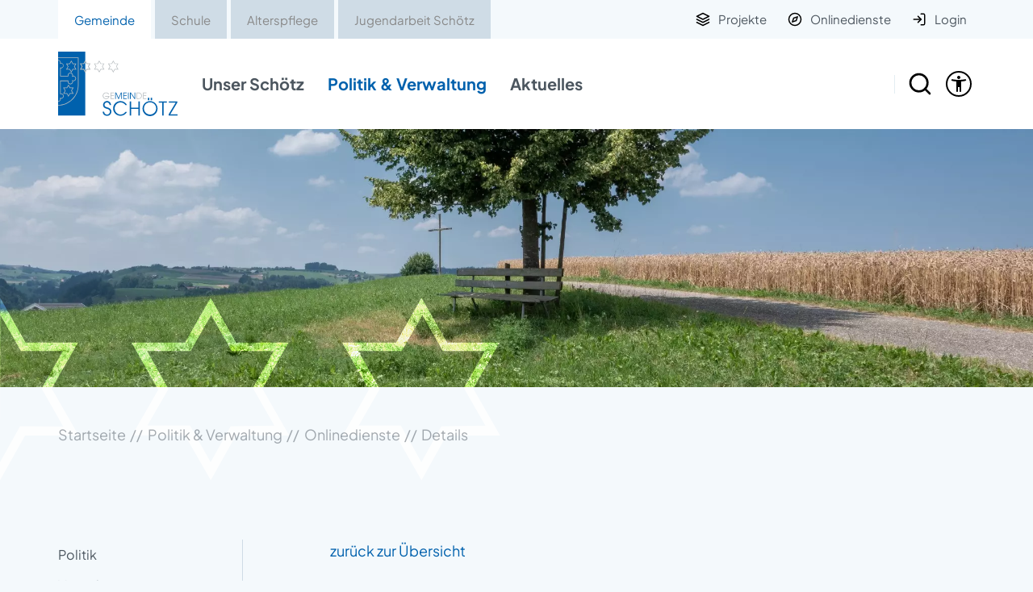

--- FILE ---
content_type: text/html; charset=utf-8
request_url: https://www.schoetz.ch/de/verwaltung/dienstleistungen/detail/detail.php?i=43
body_size: 42344
content:
<!DOCTYPE html>
<html lang="de" class="pagestatus-init no-js no-weditor scrolled-top page_var0 object-default hasBlockLeft project-de subdir-verwaltung navId-763430763430"><head><meta charset="UTF-8" /><title>Dienstleistungen: Geburtsurkunde international (CIEC) bestellen</title><!--
      Diese Seite wurde mit Weblication® CMS erstellt.
      Weblication® ist ein Produkt der Scholl Communications AG in 77694 Kehl.
      Weitere Informationen finden Sie unter https://www.weblication.de bzw. https://scholl.de.
    --><meta name="Description" content="Dienstleistungen Detail" /><meta name="Keywords" content="Auszug aus dem Geburtsregister CIEC (international), Auszüge aus dem Geburtsregister,Dienstleistungen" /><meta name="Robots" content="index, noodp" /><meta name="viewport" content="width=device-width, initial-scale=1"/><meta name="referrer" content="strict-origin-when-cross-origin"/><meta name="Generator" content="Weblication® CMS"/><!--[if IE]><meta http-equiv="x-ua-compatible" content="IE=edge" /><![endif]--><meta name="format-detection" content="telephone=no"/><meta name="geo.region" content="CH-LU"/><meta name="geo.placename" content="Dorfchärn 1, 6247 Schötz, Schweiz"/><meta name="geo.position" content="47.169854;7.988320"/><meta property="twitter:card" content="summary_large_image" /><meta property="og:title" content="Details" /><meta property="og:description" content="Dienstleistungen Detail" /><meta property="twitter:title" content="Details" /><meta property="twitter:description" content="Dienstleistungen Detail" /><link rel="alternate" hreflang="de" href="http://www.schoetz.ch/de/verwaltung/dienstleistungen/detail/detail.php" /><link rel="icon" href="/wGlobal/wGlobal/layout/images/site-icons/favicon-01.svg"/><script>document.documentElement.className = document.documentElement.className.replace('no-js', 'js');wNavidStandard='763430763430';wProjectPath='/de'; </script><!--WNEOUC:<link rel="stylesheet" href="/wGlobal/wGlobal/layout/styles/optimized/design_f9274c541838cb19a122ef4c03b971ae.css?1752236779" />:WNEOUC--><!--WEOUCO--><style>input[type="file"]{box-sizing: unset !important}input[type="checkbox"]{vertical-align: middle !important}input[readonly]{background-color: rgb(240, 255, 208);color: rgb(134, 134, 134)}label.error{margin: 2px 0.8% 2px 0 !important;padding: 0 6px;position: relative;display: block;background-color: rgb(242, 195, 147) !important}* + html body .fns_elementForm fieldset{padding-bottom: 1em}* html body .fns_elementForm fieldset{padding-bottom: 1em}* + html body .fns_elementForm ul .group{margin-top: -1.4em}* html body .fns_elementForm ul .group{margin-top: -1.4em}table.fns_elementTable caption{text-align: left;font-weight: bold}* + html body table.fns_elementTable caption{padding-bottom: 1em}table.fns_elementTable th{vertical-align: top;text-align: left;font-weight: bold}table.fns_elementTable td{vertical-align: top;text-align: left;font-weight: normal}table.fns_elementTable{border-spacing: 0;border-collapse: collapse;table-layout: auto;empty-cells: show}table.fns_elementTable{width: 99%;table-layout: fixed}table.fns_elementTable th{}table.fns_elementTable tr:hover{}table.fns_elementTable th{padding: 0.25em}table.fns_elementTable td.head{background-color: #e8e8e8 !important;font-weight: bold}table.fns_elementTable td{padding: 0.25em}table.fns_elementTable td:hover{background-color: #f2f1f0}table.fns_elementTable .hide{width: 5%;text-align: center}table.fns_elementTable .left{text-align: left}table.fns_elementTable .right{text-align: right}table.fns_elementTable .center{text-align: center}table.fns_elementTable .middle{vertical-align: middle}table.fns_elementTable .space{padding-bottom: 1em}table.fns_elementTable .cell5p{width: 5%}table.fns_elementTable .cell10p{width: 12%}table.fns_elementTable .cell15p{width: 15%}table.fns_elementTable .cell20p{width: 20%}table.fns_elementTable .cell22p{width: 22%}table.fns_elementTable .cell23p{width: 23%}table.fns_elementTable .cell25p{width: 25%}table.fns_elementTable .cell28p{width: 28%}table.fns_elementTable .cell30p{width: 30%}table.fns_elementTable .cell32p{width: 32%}table.fns_elementTable .cell33p{width: 33.3%}table.fns_elementTable .cell40p{width: 40%}table.fns_elementTable .cell50p{width: 50%}table.fns_elementTable .cell66p{width: 66.6%}table.fns_elementTable .cell75p{width: 75%}dl.formTable dd div.cartTooltip{position: relative;float: right}dt{width:100%;font-weight:bold}dd{margin: 0 0 30px 0 !important;width: 100%;float: left}fieldset{border: none;padding: 0}.formTable dd .wglListEntryMover{margin: -8px 0 0 -15px}table{border-collapse: collapse;width:100%
}td, th{padding: 10px;text-align: left;margin: 0}tbody tr:nth-child(2n){background-color: #eee}th{position: sticky;top: 0;background-color: #444;color: white}td:hover{background-color:transparent}.elementForm div.form div.formElement.formElementButton{text-align:left !important}label.XXL, input.XXL, textarea.XXL, select.XXL{width: 100% !important;margin: 0 0 0 0 !important}label.XXL:first-child, input.XXL:first-child, textarea.XXL:first-child, select.XXL:first-child{padding:8px 10px;margin-bottom:8px}h2{background:transparent !important}@media only screen and (max-width: 800px){}a.urlExtern::before{background-image: url("/wGlobal/wGlobal/layout/images/links/optimized/extern@stroke(E20019).svg");content: '';display: inline-block;outline: none;margin: 4px 5px 0 0;width: 16px;height: 16px;vertical-align: top;background-position: 0 0;background-repeat: no-repeat;flex: none}#skiplinks .skiplink{display: block;position: fixed;left: -9999px;color: $baseColorWhite;outline: dotted 3px black;z-index: 10000;text-align: center;padding: 2rem;width: auto;margin: 1rem;background-color: $baseColorPrimary1}#skiplinks .skiplink:focus{left: 0}
@charset "UTF-8";table.dataTable thead .sorting, table.dataTable thead .sorting_asc, table.dataTable thead .sorting_desc{cursor: pointer}table.dataTable thead .sorting:before, table.dataTable thead .sorting:after, table.dataTable thead .sorting_asc:before, table.dataTable thead .sorting_asc:after, table.dataTable thead .sorting_desc:before, table.dataTable thead .sorting_desc:after, table.dataTable thead .sorting_asc_disabled:before, table.dataTable thead .sorting_asc_disabled:after, table.dataTable thead .sorting_desc_disabled:before, table.dataTable thead .sorting_desc_disabled:after{position: absolute;bottom: 6px;display: block;opacity: 0.3;font-size: 0.9em}table.dataTable thead .sorting:before, table.dataTable thead .sorting_asc:before, table.dataTable thead .sorting_desc:before, table.dataTable thead .sorting_asc_disabled:before, table.dataTable thead .sorting_desc_disabled:before{right: 1em;content: "\2191"}table.dataTable thead .sorting:after, table.dataTable thead .sorting_asc:after, table.dataTable thead .sorting_desc:after, table.dataTable thead .sorting_asc_disabled:after, table.dataTable thead .sorting_desc_disabled:after{right: 0.5em;content: "\2193"}table.dataTable thead .sorting:before, table.dataTable thead .sorting_asc:before, table.dataTable thead .sorting_desc:before, table.dataTable thead .sorting_asc_disabled:before, table.dataTable thead .sorting_desc_disabled:before{right: 1em;content: "\2191"}table.dataTable thead .sorting_asc:before, table.dataTable thead .sorting_desc:after{opacity: 1}table.dataTable tbody tr{transition-duration: .28s;transition-timing-function: cubic-bezier(.4,0,.2,1);transition-property: background-color}table.dataTable tbody tr:hover{background-color: #f6f6f6}td:hover{background-color:}
@media (min-width: 1200px){}@media (max-width: 1199px){}@media (min-width: 992px){}@media (max-width: 991px){}@media (min-width: 768px){}@media (max-width: 767px){}@media (min-width: 576px){}@media (max-width: 575px){}@media (min-width: 415px){}@media (max-width: 414px){}:root{--baseColorPrimary1:#0061AD;--baseColorPrimary2:#758898;--baseColorWhite:#FFFFFF;--baseColorLighter:#F4F9FC;--baseColorLight:#CFDCE6;--baseColorSemi:#C0C0C0;--baseColorDark:#888888;--baseColorDarker:#758898;--baseColorBlack:#4C565F;--baseColorCrossiety:#2AB4A2;--backgroundColorBody:var(--baseColorLighter);--backgroundColorHeader:var(--baseColorLighter);--backgroundColorHeaderBefore:var(--baseColorDarker);--fontColorHeaderBefore:var(--baseColorWhite);--fontColorSearchSymbolHeaderBefore:var(--baseColorWhite);--fontColorHeaderAfter:var(--baseColorDark);--backgroundColorHeaderAfter:var(--baseColorLight);--fontColorSearchSymbolHeader:var(--baseColorBlack);--fontColorSearchSymbolHeaderAfter:var(--baseColorBlack);--backgroundColorSearchLayer:var(--baseColorLight);--fontColorNavigationMetaHeaderMainLevel1:rgba(76,86,95,0.4);--fontColorNavigationMetaHeaderMainLevel1Selected:rgba(76,86,95,0.6);--fontColorNavigationMetaHeaderMainLevel1Hover:rgba(76,86,95,0.6);--fontColorNavigationMetaHeaderMainLevel1Active:rgba(76,86,95,0.6);--fontColorNavigationMetaHeaderBeforeLevel1:var(--baseColorWhite);--fontColorNavigationMetaHeaderBeforeLevel1Selected:var(--baseColorLighter);--fontColorNavigationMetaHeaderBeforeLevel1Hover:var(--baseColorLighter);--fontColorNavigationMetaHeaderBeforeLevel1Active:var(--baseColorLighter);--backgroundColorNavigationMeta:transparent;--backgroundColorNavigationMain:transparent;--backgroundColorNavigationMainLayer:var(--baseColorPrimary2);--backgroundColorMegaDropdown:var(--baseColorPrimary2);--backgroundColorNavigationMainBlockBefore:transparent;--fontColorNavigationMainLevel1:var(--baseColorBlack);--fontColorNavigationMainLevel1Selected:var(--baseColorPrimary1);--fontColorNavigationMainLevel1Hover:var(--baseColorPrimary2);--fontColorNavigationMainLevel1Active:var(--baseColorPrimary1);--fontColorNavigationMainLevel2:var(--baseColorBlack);--fontColorNavigationMainLevel2Selected:var(--baseColorPrimary1);--fontColorNavigationMainLevel2Hover:var(--baseColorPrimary1);--fontColorNavigationMainLevel2Active:var(--baseColorLighter);--backgroundColorNavigationMainLevel1:transparent;--backgroundColorNavigationMainLevel1Selected:transparent;--backgroundColorNavigationMainLevel1Hover:transparent;--backgroundColorNavigationMainLevel1Active:transparent;--backgroundColorNavigationMainLevel2:var(--baseColorWhite);--backgroundColorNavigationMainLevel2Selected:transparent;--backgroundColorNavigationMainLevel2Hover:rgba(0,0,0,0);--backgroundColorNavigationMainLevel2Active:rgba(0,0,0,0);--symbolColorNavigationMenu:var(--baseColorBlack);--backgroundColorNavigationMenu:var(--baseColorLighter);--borderColorNavigationMenuMenuLevel1:transparent;--fontColorNavigationMenuLevel1:var(--baseColorBlack);--fontColorNavigationMenuLevel1Selected:var(--baseColorPrimary1);--fontColorNavigationMenuLevel1Hover:var(--baseColorPrimary2);--fontColorNavigationMenuLevel1Active:var(--baseColorPrimary1);--fontColorNavigationMenuLevel2:var(--baseColorBlack);--fontColorNavigationMenuLevel2Selected:var(--baseColorPrimary1);--fontColorNavigationMenuLevel2Hover:var(--baseColorPrimary2);--fontColorNavigationMenuLevel2Active:var(--baseColorPrimary1);--backgroundColorNavigationMenuLevel1:transparent;--backgroundColorNavigationMenuLevel1Selected:transparent;--backgroundColorNavigationMenuLevel1Hover:transparent;--backgroundColorNavigationMenuLevel1Active:transparent;--backgroundColorNavigationMenuLevel2:transparent;--backgroundColorNavigationMenuLevel2Selected:transparent;--backgroundColorNavigationMenuLevel2Hover:transparent;--backgroundColorNavigationMenuLevel2Active:transparent;--backgroundColorNavigationSub:transparent;--fontColorNavigationSubLevel1:var(--baseColorBlack);--fontColorNavigationSubLevel1Selected:var(--baseColorPrimary1);--fontColorNavigationSubLevel1Hover:var(--baseColorPrimary2);--fontColorNavigationSubLevel1Active:var(--baseColorPrimary1);--fontColorNavigationSubLevel2:var(--baseColorBlack);--fontColorNavigationSubLevel2Selected:var(--baseColorPrimary1);--fontColorNavigationSubLevel2Hover:var(--baseColorPrimary2);--fontColorNavigationSubLevel2Active:var(--baseColorPrimary1);--backgroundColorNavigationSubLevel1:transparent;--backgroundColorNavigationSubLevel1Selected:transparent;--backgroundColorNavigationSubLevel1Hover:transparent;--backgroundColorNavigationSubLevel1Active:transparent;--backgroundColorNavigationSubLevel2:transparent;--backgroundColorNavigationSubLevel2Selected:transparent;--backgroundColorNavigationSubLevel2Hover:transparent;--backgroundColorNavigationSubLevel2Active:transparent;--fontColorNavigationBreadcrumb:rgba(76,86,95,0.5);--fontColorNavigationBreadcrumbHover:var(--baseColorBlack);--fontColorNavigationBreadcrumbActive:var(--baseColorBlack);--backgroundColorNavigationBreadcrumb:transparent;--backgroundColorContent:var(--baseColorLighter);--fontColorDefault:var(--baseColorBlack);--fontColorSub:var(--baseColorPrimary2);--fontColorWeak:var(--baseColorBlack);--fontColorInverseDefault:var(--baseColorWhite);--fontColorInverseSub:var(--baseColorWhite);--fontColorInverseWeak:var(--baseColorWhite);--fontColorError:#ee0000;--fontColorHeadline1:var(--baseColorBlack);--fontColorHeadline2:var(--baseColorBlack);--fontColorHeadline3:var(--baseColorBlack);--fontColorHeadline4:var(--baseColorBlack);--fontColorHeadline5:var(--baseColorBlack);--fontColorHeadline6:var(--baseColorBlack);--fontColorInverseHeadline1:var(--baseColorWhite);--fontColorInverseHeadline2:var(--baseColorWhite);--fontColorInverseHeadline3:var(--baseColorWhite);--fontColorInverseHeadline4:var(--baseColorWhite);--fontColorInverseHeadline5:var(--baseColorWhite);--fontColorInverseHeadline6:var(--baseColorWhite);--fontColorLink:var(--baseColorPrimary1);--fontColorLinkHover:var(--baseColorPrimary2);--fontColorLinkActive:var(--baseColorPrimary1);--fontColorInverseLink:var(--baseColorWhite);--fontColorInverseLinkHover:var(--baseColorPrimary1);--fontColorInverseLinkActive:var(--baseColorWhite);--fontColorEntryTitle:var(--baseColorBlack);--fontColorEntryDate:var(--baseColorPrimary2);--fontColorEntryDescription:var(--baseColorBlack);--fontColorInverseEntryTitle:var(--baseColorWhite);--fontColorInverseEntryDate:var(--baseColorWhite);--fontColorInverseEntryDescription:var(--baseColorWhite);--backgroundColorWhite:var(--baseColorWhite);--backgroundColorBlack:var(--baseColorBlack);--backgroundColorLight1:var(--baseColorLighter);--backgroundColorLight2:var(--baseColorLight);--backgroundColorDark1:var(--baseColorDarker);--backgroundColorDark2:var(--baseColorPrimary1);--backgroundColorError:rgba(251,0,8,0.2);--borderColorDefault:transparent;--borderColorLight:transparent;--borderColorDark:rgba(0,0,0,0);--borderColorLines:var(--baseColorPrimary2);--backgroundColorButton:var(--baseColorPrimary1);--backgroundColorButtonHover:rgba(0,97,173,0.8);--backgroundColorButtonActive:rgba(0,97,173,0.6);--borderColorButton:var(--baseColorPrimary1);--borderColorButtonHover:rgba(0,97,173,0.8);--borderColorButtonActive:rgba(0,97,173,0.6);--fontColorButton:var(--baseColorWhite);--fontColorButtonHover:var(--baseColorWhite);--fontColorButtonActive:var(--baseColorWhite);--backgroundColorInverseButton:var(--baseColorWhite);--backgroundColorInverseButtonHover:rgba(255,255,255,0.8);--backgroundColorInverseButtonActive:rgba(255,255,255,0.6);--borderColorInverseButton:var(--baseColorDarker);--borderColorInverseButtonHover:rgba(255,255,255,0.8);--borderColorInverseButtonActive:rgba(255,255,255,0.6);--fontColorInverseButton:var(--baseColorBlack);--fontColorInverseButtonHover:var(--baseColorBlack);--fontColorInverseButtonActive:var(--baseColorBlack);--backgroundColorInputs:var(--baseColorWhite);--borderColorInput:var(--baseColorDarker);--borderColorInputFocus:var(--baseColorPrimary1);--backgroundColorTable:transparent;--backgroundColorTableHeader:var(--baseColorWhite);--backgroundColorTableCellHightlighted:var(--baseColorLighter);--borderColorTable:transparent;--colorLinkIcon:var(--fontColorLink);--colorLinkIconInverse:var(--fontColorInverseLink);--fontColorFunctions:var(--baseColorPrimary2);--fontColorFunctionsActive:var(--baseColorWhite);--backgroundColorFunctions:transparent;--backgroundColorFunctionsActive:var(--baseColorPrimary1);--backgroundColorFooter:var(--baseColorWhite);--isDarkBackgroundFooter:no}@font-face{font-family:'PlusJakartaSans';font-weight:300;src:url('/wGlobal/wGlobal/layout/webfonts/PlusJakartaSans-Regular.ttf') format('truetype')}@font-face{font-family:'PlusJakartaSans';font-weight:800;src:url('/wGlobal/wGlobal/layout/webfonts/PlusJakartaSans-Bold.ttf') format('truetype')}@media (min-width: 768px){}@media(prefers-contrast:more){}html.embedpage-body-open{overflow:hidden}@font-face{font-family:'Font Awesome 5 Free';font-style:normal;font-weight:normal;src:url("/wGlobal/wGlobal/layout/webfonts/fontAwesome5/fa-regular-400.eot");src:url("/wGlobal/wGlobal/layout/webfonts/fontAwesome5/fa-regular-400.eot?#iefix") format("embedded-opentype"), url("/wGlobal/wGlobal/layout/webfonts/fontAwesome5/fa-regular-400.woff2") format("woff2"), url("/wGlobal/wGlobal/layout/webfonts/fontAwesome5/fa-regular-400.woff") format("woff"), url("/wGlobal/wGlobal/layout/webfonts/fontAwesome5/fa-regular-400.ttf") format("truetype"), url("/wGlobal/wGlobal/layout/webfonts/fontAwesome5/fa-regular-400.svg#fontawesome") format("svg")}@font-face{font-family:'Font Awesome 5 Free';font-style:normal;font-weight:900;src:url("/wGlobal/wGlobal/layout/webfonts/fontAwesome5/fa-solid-900.eot");src:url("/wGlobal/wGlobal/layout/webfonts/fontAwesome5/fa-solid-900.eot?#iefix") format("embedded-opentype"), url("/wGlobal/wGlobal/layout/webfonts/fontAwesome5/fa-solid-900.woff2") format("woff2"), url("/wGlobal/wGlobal/layout/webfonts/fontAwesome5/fa-solid-900.woff") format("woff"), url("/wGlobal/wGlobal/layout/webfonts/fontAwesome5/fa-solid-900.ttf") format("truetype"), url("/wGlobal/wGlobal/layout/webfonts/fontAwesome5/fa-solid-900.svg#fontawesome") format("svg")}@font-face{font-family:'Font Awesome 5 Brands';font-style:normal;font-weight:normal;src:url("/wGlobal/wGlobal/layout/webfonts/fontAwesome5/fa-brands-400.eot");src:url("/wGlobal/wGlobal/layout/webfonts/fontAwesome5/fa-brands-400.eot?#iefix") format("embedded-opentype"), url("/wGlobal/wGlobal/layout/webfonts/fontAwesome5/fa-brands-400.woff2") format("woff2"), url("/wGlobal/wGlobal/layout/webfonts/fontAwesome5/fa-brands-400.woff") format("woff"), url("/wGlobal/wGlobal/layout/webfonts/fontAwesome5/fa-brands-400.ttf") format("truetype"), url("/wGlobal/wGlobal/layout/webfonts/fontAwesome5/fa-brands-400.svg#fontawesome") format("svg")}@-webkit-keyframes fa-spin 0%{-webkit-transform:rotate(0deg);transform:rotate(0deg)}@-webkit-keyframes fa-spin 100%{-webkit-transform:rotate(360deg);transform:rotate(360deg)}@keyframes fa-spin{0%{-webkit-transform:rotate(0deg);transform:rotate(0deg)}100%{-webkit-transform:rotate(360deg);transform:rotate(360deg)}}:root .fa-rotate-90, :root .fa-rotate-180, :root .fa-rotate-270, :root .fa-flip-horizontal, :root .fa-flip-vertical{-webkit-filter:none;filter:none}@media (prefers-reduced-motion: reduce){}@-webkit-keyframes fa-beat 0%, @-webkit-keyframes fa-beat 90%{-webkit-transform:scale(1);transform:scale(1)}@-webkit-keyframes fa-beat 45%{-webkit-transform:scale(var(--fa-beat-scale, 1.25));transform:scale(var(--fa-beat-scale, 1.25))}@keyframes fa-beat{0%, 90%{-webkit-transform:scale(1);transform:scale(1)}45%{-webkit-transform:scale(var(--fa-beat-scale, 1.25));transform:scale(var(--fa-beat-scale, 1.25))}}@-webkit-keyframes fa-bounce 0%{-webkit-transform:scale(1,1) translateY(0);transform:scale(1,1) translateY(0)}@-webkit-keyframes fa-bounce 10%{-webkit-transform:scale(var(--fa-bounce-start-scale-x, 1.1),var(--fa-bounce-start-scale-y, 0.9)) translateY(0);transform:scale(var(--fa-bounce-start-scale-x, 1.1),var(--fa-bounce-start-scale-y, 0.9)) translateY(0)}@-webkit-keyframes fa-bounce 30%{-webkit-transform:scale(var(--fa-bounce-jump-scale-x, 0.9),var(--fa-bounce-jump-scale-y, 1.1)) translateY(var(--fa-bounce-height, -0.5em));transform:scale(var(--fa-bounce-jump-scale-x, 0.9),var(--fa-bounce-jump-scale-y, 1.1)) translateY(var(--fa-bounce-height, -0.5em))}@-webkit-keyframes fa-bounce 50%{-webkit-transform:scale(var(--fa-bounce-land-scale-x, 1.05),var(--fa-bounce-land-scale-y, 0.95)) translateY(0);transform:scale(var(--fa-bounce-land-scale-x, 1.05),var(--fa-bounce-land-scale-y, 0.95)) translateY(0)}@-webkit-keyframes fa-bounce 57%{-webkit-transform:scale(1,1) translateY(var(--fa-bounce-rebound, -0.125em));transform:scale(1,1) translateY(var(--fa-bounce-rebound, -0.125em))}@-webkit-keyframes fa-bounce 64%{-webkit-transform:scale(1,1) translateY(0);transform:scale(1,1) translateY(0)}@-webkit-keyframes fa-bounce 100%{-webkit-transform:scale(1,1) translateY(0);transform:scale(1,1) translateY(0)}@keyframes fa-bounce{0%{-webkit-transform:scale(1,1) translateY(0);transform:scale(1,1) translateY(0)}10%{-webkit-transform:scale(var(--fa-bounce-start-scale-x, 1.1),var(--fa-bounce-start-scale-y, 0.9)) translateY(0);transform:scale(var(--fa-bounce-start-scale-x, 1.1),var(--fa-bounce-start-scale-y, 0.9)) translateY(0)}30%{-webkit-transform:scale(var(--fa-bounce-jump-scale-x, 0.9),var(--fa-bounce-jump-scale-y, 1.1)) translateY(var(--fa-bounce-height, -0.5em));transform:scale(var(--fa-bounce-jump-scale-x, 0.9),var(--fa-bounce-jump-scale-y, 1.1)) translateY(var(--fa-bounce-height, -0.5em))}50%{-webkit-transform:scale(var(--fa-bounce-land-scale-x, 1.05),var(--fa-bounce-land-scale-y, 0.95)) translateY(0);transform:scale(var(--fa-bounce-land-scale-x, 1.05),var(--fa-bounce-land-scale-y, 0.95)) translateY(0)}57%{-webkit-transform:scale(1,1) translateY(var(--fa-bounce-rebound, -0.125em));transform:scale(1,1) translateY(var(--fa-bounce-rebound, -0.125em))}64%{-webkit-transform:scale(1,1) translateY(0);transform:scale(1,1) translateY(0)}100%{-webkit-transform:scale(1,1) translateY(0);transform:scale(1,1) translateY(0)}}@-webkit-keyframes fa-fade 50%{opacity:var(--fa-fade-opacity, 0.4)}@keyframes fa-fade{50%{opacity:var(--fa-fade-opacity, 0.4)}}@-webkit-keyframes fa-beat-fade 0%, @-webkit-keyframes fa-beat-fade 100%{opacity:var(--fa-beat-fade-opacity, 0.4);-webkit-transform:scale(1);transform:scale(1)}@-webkit-keyframes fa-beat-fade 50%{opacity:1;-webkit-transform:scale(var(--fa-beat-fade-scale, 1.125));transform:scale(var(--fa-beat-fade-scale, 1.125))}@keyframes fa-beat-fade{0%, 100%{opacity:var(--fa-beat-fade-opacity, 0.4);-webkit-transform:scale(1);transform:scale(1)}50%{opacity:1;-webkit-transform:scale(var(--fa-beat-fade-scale, 1.125));transform:scale(var(--fa-beat-fade-scale, 1.125))}}@-webkit-keyframes fa-flip 50%{-webkit-transform:rotate3d(var(--fa-flip-x, 0),var(--fa-flip-y, 1),var(--fa-flip-z, 0),var(--fa-flip-angle, -180deg));transform:rotate3d(var(--fa-flip-x, 0),var(--fa-flip-y, 1),var(--fa-flip-z, 0),var(--fa-flip-angle, -180deg))}@keyframes fa-flip{50%{-webkit-transform:rotate3d(var(--fa-flip-x, 0),var(--fa-flip-y, 1),var(--fa-flip-z, 0),var(--fa-flip-angle, -180deg));transform:rotate3d(var(--fa-flip-x, 0),var(--fa-flip-y, 1),var(--fa-flip-z, 0),var(--fa-flip-angle, -180deg))}}@-webkit-keyframes fa-shake 0%{-webkit-transform:rotate(-15deg);transform:rotate(-15deg)}@-webkit-keyframes fa-shake 4%{-webkit-transform:rotate(15deg);transform:rotate(15deg)}@-webkit-keyframes fa-shake 8%, @-webkit-keyframes fa-shake 24%{-webkit-transform:rotate(-18deg);transform:rotate(-18deg)}@-webkit-keyframes fa-shake 12%, @-webkit-keyframes fa-shake 28%{-webkit-transform:rotate(18deg);transform:rotate(18deg)}@-webkit-keyframes fa-shake 16%{-webkit-transform:rotate(-22deg);transform:rotate(-22deg)}@-webkit-keyframes fa-shake 20%{-webkit-transform:rotate(22deg);transform:rotate(22deg)}@-webkit-keyframes fa-shake 32%{-webkit-transform:rotate(-12deg);transform:rotate(-12deg)}@-webkit-keyframes fa-shake 36%{-webkit-transform:rotate(12deg);transform:rotate(12deg)}@-webkit-keyframes fa-shake 40%, @-webkit-keyframes fa-shake 100%{-webkit-transform:rotate(0deg);transform:rotate(0deg)}@keyframes fa-shake{0%{-webkit-transform:rotate(-15deg);transform:rotate(-15deg)}4%{-webkit-transform:rotate(15deg);transform:rotate(15deg)}8%, 24%{-webkit-transform:rotate(-18deg);transform:rotate(-18deg)}12%, 28%{-webkit-transform:rotate(18deg);transform:rotate(18deg)}16%{-webkit-transform:rotate(-22deg);transform:rotate(-22deg)}20%{-webkit-transform:rotate(22deg);transform:rotate(22deg)}32%{-webkit-transform:rotate(-12deg);transform:rotate(-12deg)}36%{-webkit-transform:rotate(12deg);transform:rotate(12deg)}40%, 100%{-webkit-transform:rotate(0deg);transform:rotate(0deg)}}@-webkit-keyframes fa-spin 0%{-webkit-transform:rotate(0deg);transform:rotate(0deg)}@-webkit-keyframes fa-spin 100%{-webkit-transform:rotate(360deg);transform:rotate(360deg)}@keyframes fa-spin{0%{-webkit-transform:rotate(0deg);transform:rotate(0deg)}100%{-webkit-transform:rotate(360deg);transform:rotate(360deg)}}:root, :host{--fa-style-family-brands:'Font Awesome 6 Brands';--fa-font-brands:normal 400 1em/1 'Font Awesome 6 Brands'}@font-face{font-family:'Font Awesome 6 Brands';font-style:normal;font-weight:400;font-display:block;src:url("/wGlobal/wGlobal/layout/webfonts/fontAwesome6/fa-brands-400.woff2") format("woff2"), url("/wGlobal/wGlobal/layout/webfonts/fontAwesome6/fa-brands-400.ttf") format("truetype")}:root, :host{--fa-style-family-classic:'Font Awesome 6 Free';--fa-font-regular:normal 400 1em/1 'Font Awesome 6 Free'}@font-face{font-family:'Font Awesome 6 Free';font-style:normal;font-weight:400;font-display:block;src:url("/wGlobal/wGlobal/layout/webfonts/fontAwesome6/fa-regular-400.woff2") format("woff2"), url("/wGlobal/wGlobal/layout/webfonts/fontAwesome6/fa-regular-400.ttf") format("truetype")}:root, :host{--fa-style-family-classic:'Font Awesome 6 Free';--fa-font-solid:normal 900 1em/1 'Font Awesome 6 Free'}@font-face{font-family:'Font Awesome 6 Free';font-style:normal;font-weight:900;font-display:block;src:url("/wGlobal/wGlobal/layout/webfonts/fontAwesome6/fa-solid-900.woff2") format("woff2"), url("/wGlobal/wGlobal/layout/webfonts/fontAwesome6/fa-solid-900.ttf") format("truetype")}@font-face{font-family:'Font Awesome 5 Brands';font-display:block;font-weight:400;src:url("/wGlobal/wGlobal/layout/webfonts/fontAwesome6/fa-brands-400.woff2") format("woff2"), url("/wGlobal/wGlobal/layout/webfonts/fontAwesome6/fa-brands-400.ttf") format("truetype")}@font-face{font-family:'Font Awesome 5 Free';font-display:block;font-weight:900;src:url("/wGlobal/wGlobal/layout/webfonts/fontAwesome6/fa-solid-900.woff2") format("woff2"), url("/wGlobal/wGlobal/layout/webfonts/fontAwesome6/fa-solid-900.ttf") format("truetype")}@font-face{font-family:'Font Awesome 5 Free';font-display:block;font-weight:400;src:url("/wGlobal/wGlobal/layout/webfonts/fontAwesome6/fa-regular-400.woff2") format("woff2"), url("/wGlobal/wGlobal/layout/webfonts/fontAwesome6/fa-regular-400.ttf") format("truetype")}@font-face{font-family:'FontAwesome';font-display:block;src:url("/wGlobal/wGlobal/layout/webfonts/fontAwesome6/fa-solid-900.woff2") format("woff2"), url("/wGlobal/wGlobal/layout/webfonts/fontAwesome6/fa-solid-900.ttf") format("truetype")}@font-face{font-family:'FontAwesome';font-display:block;src:url("/wGlobal/wGlobal/layout/webfonts/fontAwesome6/fa-brands-400.woff2") format("woff2"), url("/wGlobal/wGlobal/layout/webfonts/fontAwesome6/fa-brands-400.ttf") format("truetype")}@font-face{font-family:'FontAwesome';font-display:block;src:url("/wGlobal/wGlobal/layout/webfonts/fontAwesome6/fa-regular-400.woff2") format("woff2"), url("/wGlobal/wGlobal/layout/webfonts/fontAwesome6/fa-regular-400.ttf") format("truetype");unicode-range:U+F003,U+F006,U+F014,U+F016-F017,U+F01A-F01B,U+F01D,U+F022,U+F03E,U+F044,U+F046,U+F05C-F05D,U+F06E,U+F070,U+F087-F088,U+F08A,U+F094,U+F096-F097,U+F09D,U+F0A0,U+F0A2,U+F0A4-F0A7,U+F0C5,U+F0C7,U+F0E5-F0E6,U+F0EB,U+F0F6-F0F8,U+F10C,U+F114-F115,U+F118-F11A,U+F11C-F11D,U+F133,U+F147,U+F14E,U+F150-F152,U+F185-F186,U+F18E,U+F190-F192,U+F196,U+F1C1-F1C9,U+F1D9,U+F1DB,U+F1E3,U+F1EA,U+F1F7,U+F1F9,U+F20A,U+F247-F248,U+F24A,U+F24D,U+F255-F25B,U+F25D,U+F271-F274,U+F278,U+F27B,U+F28C,U+F28E,U+F29C,U+F2B5,U+F2B7,U+F2BA,U+F2BC,U+F2BE,U+F2C0-F2C1,U+F2C3,U+F2D0,U+F2D2,U+F2D4,U+F2DC}@font-face{font-family:'FontAwesome';font-display:block;src:url("/wGlobal/wGlobal/layout/webfonts/fontAwesome6/fa-v4compatibility.woff2") format("woff2"), url("/wGlobal/wGlobal/layout/webfonts/fontAwesome6/fa-v4compatibility.ttf") format("truetype");unicode-range:U+F041,U+F047,U+F065-F066,U+F07D-F07E,U+F080,U+F08B,U+F08E,U+F090,U+F09A,U+F0AC,U+F0AE,U+F0B2,U+F0D0,U+F0D6,U+F0E4,U+F0EC,U+F10A-F10B,U+F123,U+F13E,U+F148-F149,U+F14C,U+F156,U+F15E,U+F160-F161,U+F163,U+F175-F178,U+F195,U+F1F8,U+F219,U+F27A}@media (min-width:360px){}html.wglBox{}.wglLightbox{cursor:pointer}.wglLightbox[data-isinactivelightbox='1']{cursor:inherit}html.ios .wLightbox .wLightboxOuter .wLightboxInner{-webkit-overflow-scrolling:touch}@media (min-width: 768px){}@media (min-width: 768px){}@media (min-width: 768px){}@media (min-width: 768px){}@media (min-width: 768px){}@media (min-width: 768px){}@media (min-width: 1200px){}@media (min-width: 768px){}@media (max-width: 575px){}@media print{}#blockContentInner{}#blockContentInner .elementSection > div{}html:lang(en) .wReaderPanelEmbed .wButtonStartReading:before{content:'Read aloud'}html:lang(en) .wReaderPanelEmbed.pauseReading .wButtonStartReading:before{content:'Continue read aloud'}html:lang(en) .wReaderPanelEmbed .wButtonStopReading:before{content:'Stop'}.wglElementCanBeRead:hover{outline:dotted 4px #a0a0a0}.wglElementIsBeingRead{outline:dotted 4px #000000}.wglElementIsBeingRead:hover{outline:dotted 4px #000000}#blockHeader #scrollProgress{position:absolute}:root{--heightBlockHeader:48px;--visibleHeightShifted:8px}@media only screen and (min-width: 992px){:root{--heightBlockHeader:96px;--visibleHeightShifted:8px}}#blockHeader{position:fixed;z-index:100;top:0;width:100%;border-bottom:1px solid transparent;transition:transform 0.3s ease-in-out, background 0.3s linear}.scrolldirection-up #blockHeader{transform:translateY(0);transition:transform 0.2s ease-in-out}.scrolldirection-down:not(.navmenu-open) #blockHeader{transform:translateY(calc(var(--visibleHeightShifted) - var(--heightBlockHeader))) !important;transition:transform 1.2s ease-in-out}.headerElementContainer{display:flex}.headerElementContainer p:last-child{margin-bottom:0}.headerElementContainer_var0{position:relative}.headerElementContainer_var0 .containerInner{display:flex}.headerElementContainerVisibility_var0{}.no-weditor .headerElementContainerVisibility_var30{}@media (min-width: 992px){.no-weditor .headerElementContainerVisibility_var30{display:none}}@media (min-width: 992px){}.headerElementContainerVisibility_var60{}@media (max-width: 991px){.headerElementContainerVisibility_var60{display:none}}.headerElementDivider{position:relative}.headerElementDivider_var0{display:flex;width:16px}.headerElementDivider_var18{--color:#888888;display:flex;align-items:center;justify-content:center}.headerElementDivider_var18:after{display:block;content:'';width:1px;height:48px;background:var(--color)}.headerElementDividerSpace_var80{width:32px}.headerElementDividerColor_var20{--color:#4C565F}.headerElementLink{position:relative;display:flex;align-items:center;height:var(--heightElementEntry)}.headerElementLink .headerLink{display:inline-block}.headerElementLink_var0{--fontSizeLink:1rem;--color:#888888}.headerElementLink_var0 .headerLink{font-size:var(--fontSizeLink);color:var(--color);text-decoration:none}.headerElementLink_var240{--iconSize:40px;padding:0}.headerElementLink_var240 .headerLink{text-decoration:none}.headerElementLink_var240 .headerLink img{display:block;height:var(--iconSize)}.headerElementLink_var250{--fontSizeButton:0.8rem;--lineHeight:30px;--padding:0 10px 0 0;--color:#4C565F;--colorInverse:transparent;--border:none;--borderRadius:5px;--iconSize:40px;padding:0}.headerElementLink_var250 .headerLink{text-decoration:none;display:flex;align-items:center}.headerElementLink_var250 .headerLink img{display:block;height:var(--iconSize)}.headerElementLink_var250 .headerLink span{font-size:var(--fontSizeButton);background:var(--colorInverse);border:var(--border);color:var(--color) !important;border-radius:var(--borderRadius);line-height:var(--lineHeight);padding:var(--padding)}.headerElementLinkColor_var91{--color:#0061AD;--colorInverse:#FFFFFF}@media (prefers-contrast:more){.headerElementLinkColor_var91{--color:#4C565F}}@media (prefers-contrast:more){}.headerElementLinkSize_var20{--fontSizeLink:0.8rem;--fontSizeButton:0.7rem;--lineHeight:22px;--padding:0 8px;--iconSize:32px}.headerElementLogo{position:relative}.headerElementLogo .logoImg, .headerElementLogo .logoImgMobile{display:block;height:32px}.headerElementLogo .logoImgFull{display:none}.headerElementLogo .logoImgOnScroll{display:none}.headerElementLogo .logoSVG svg{width:100%;height:100%}@media (min-width: 992px){.headerElementLogo{}.headerElementLogo .logoImgMobile{display:none}.headerElementLogo .logoImg, .headerElementLogo .logoImgFull{display:block}}@media (min-width: 992px){}@media (min-width: 992px){}@media (min-width: 992px){}@media (min-width: 992px){}.headerElementLogo_var40{}.headerElementLogo_var40 .logoImg, .headerElementLogo_var40 .logoImgMobile{height:32px}@media (min-width: 992px){.headerElementLogo_var40{height:80px}.headerElementLogo_var40 .logoImgMobile{display:none}.headerElementLogo_var40 .logoImg, .headerElementLogo_var40 .logoImgFull{display:block;height:80px}}.headerElementLogoMobile_var0{}@media (max-width: 991px){}@media (max-width: 991px){}.headerElementNavigation{}.headerElementNavigation_var0{--heightBlockHeaderNavigation:var(--heightBlockHeader)}@media (max-width: 991px){.headerElementNavigation_var0{}.headerElementNavigation_var0 html.navmenu-open{overflow:hidden}.headerElementNavigation_var0 .headerNavigation{width:100%;position:relative}.headerElementNavigation_var0 .headerNavigation .navlayerBackParentTitle, .headerElementNavigation_var0 .headerNavigation .navlayerBackTitle, .headerElementNavigation_var0 .headerNavigation .navlayerTitle, .headerElementNavigation_var0 .headerNavigation .navlayerCloser{display:none}.headerElementNavigation_var0 .headerNavigation #navigationMenuPre, .headerElementNavigation_var0 .headerNavigation #navigationMenuBetween, .headerElementNavigation_var0 .headerNavigation #navigationMenuPost{display:none}.headerElementNavigation_var0 .headerNavigation.open{}.headerElementNavigation_var0 .headerNavigation.open #navigationMenuPre{display:flex !important;padding:1rem 8px 1rem 2rem;background:#F4F9FC}.headerElementNavigation_var0 .headerNavigation.open #navigationMenuPre:empty{padding:0}.headerElementNavigation_var0 .headerNavigation.open #navigationMenuPost{display:flex !important;padding:1rem 8px 1rem 2rem;background:#F4F9FC;height:100%}.headerElementNavigation_var0 .headerNavigation.open #navigationMenuPost:empty{padding:0}.headerElementNavigation_var0 .headerNavigation > nav > div{display:flex;flex-direction:column;position:fixed;width:100vw;scrollbar-width:none;scrollbar-color:transparent transparent;top:var(--heightBlockHeaderNavigation);height:calc(100vh - var(--heightBlockHeaderNavigation));right:-480px;transition:right 0.3s ease-in-out;height:calc(100vh - var(--heightBlockHeaderNavigation));overflow:auto;background-color:#F4F9FC;z-index:100000}.headerElementNavigation_var0 .headerNavigation > nav > div::-webkit-scrollbar{display:none}.headerElementNavigation_var0 .headerNavigation ul{list-style-type:none;margin:0;padding:0}.headerElementNavigation_var0 .headerNavigation li{position:relative;display:grid;align-items:center;margin:0;padding:0;grid-template-columns:1fr 32px}.headerElementNavigation_var0 .headerNavigation li > a{display:block;text-decoration:none;text-align:left}.headerElementNavigation_var0 .headerNavigation li > ul{display:none}.headerElementNavigation_var0 .headerNavigation li.selected, .headerElementNavigation_var0 .headerNavigation li.descendantSelected{}.headerElementNavigation_var0 .headerNavigation li.selected > ul, .headerElementNavigation_var0 .headerNavigation li.descendantSelected > ul{display:block}.headerElementNavigation_var0 .headerNavigation > nav > div{max-width:480px}.headerElementNavigation_var0 .headerNavigation > nav > div > ul{width:100%;margin:0 auto;padding:1rem 8px 1rem 1rem;background:transparent}.headerElementNavigation_var0 .headerNavigation > nav > div > ul > li{border-bottom:none 1px transparent;font-size:1.11rem;font-weight:800;line-height:2.8rem;background-color:transparent}.headerElementNavigation_var0 .headerNavigation > nav > div > ul > li > a{padding:0rem 0.5rem 0rem 1rem;color:#4C565F}.headerElementNavigation_var0 .headerNavigation > nav > div > ul > li > a[data-hasiconimg]{display:flex}.headerElementNavigation_var0 .headerNavigation > nav > div > ul > li > a[data-hasiconimg] .iconImg{padding-right:0.3rem}.headerElementNavigation_var0 .headerNavigation > nav > div > ul > li.selected, .headerElementNavigation_var0 .headerNavigation > nav > div > ul > li.descendantSelected{background-color:transparent}.headerElementNavigation_var0 .headerNavigation > nav > div > ul > li.selected > a, .headerElementNavigation_var0 .headerNavigation > nav > div > ul > li.descendantSelected > a{color:#0061AD}.headerElementNavigation_var0 .headerNavigation > nav > div > ul > li:hover{background-color:transparent}.headerElementNavigation_var0 .headerNavigation > nav > div > ul > li:hover > a{color:#758898}.headerElementNavigation_var0 .headerNavigation > nav > div > ul > li:active{background-color:transparent}.headerElementNavigation_var0 .headerNavigation > nav > div > ul > li:active > a{color:#0061AD}.headerElementNavigation_var0 .headerNavigation > nav > div > ul > li > ul{margin-bottom:1rem;grid-column:1 / span 2}.headerElementNavigation_var0 .headerNavigation > nav > div > ul > li > ul > li{font-size:1rem;font-weight:300;line-height:2.1em;background-color:transparent}.headerElementNavigation_var0 .headerNavigation > nav > div > ul > li > ul > li > a{padding:0rem 0.5rem 0rem 2rem;color:#4C565F}.headerElementNavigation_var0 .headerNavigation > nav > div > ul > li > ul > li.selected, .headerElementNavigation_var0 .headerNavigation > nav > div > ul > li > ul > li.descendantSelected{background-color:transparent}.headerElementNavigation_var0 .headerNavigation > nav > div > ul > li > ul > li.selected > a, .headerElementNavigation_var0 .headerNavigation > nav > div > ul > li > ul > li.descendantSelected > a{color:#0061AD}.headerElementNavigation_var0 .headerNavigation > nav > div > ul > li > ul > li:hover{background-color:transparent}.headerElementNavigation_var0 .headerNavigation > nav > div > ul > li > ul > li:hover > a{color:#758898}.headerElementNavigation_var0 .headerNavigation > nav > div > ul > li > ul > li:active{background-color:transparent}.headerElementNavigation_var0 .headerNavigation > nav > div > ul > li > ul > li:active > a{color:#0061AD}.headerElementNavigation_var0 .headerNavigation > nav > div > ul > li > ul > li > ul{margin-bottom:0.6rem;grid-column:1 / span 2}.headerElementNavigation_var0 .headerNavigation > nav > div > ul > li > ul > li > ul > li{font-size:1rem;font-weight:300;line-height:1.9rem;background-color:transparent}.headerElementNavigation_var0 .headerNavigation > nav > div > ul > li > ul > li > ul > li > a{padding:0rem 0.5rem 0rem 3rem;color:#4C565F}.headerElementNavigation_var0 .headerNavigation > nav > div > ul > li > ul > li > ul > li.selected, .headerElementNavigation_var0 .headerNavigation > nav > div > ul > li > ul > li > ul > li.descendantSelected{background-color:transparent}.headerElementNavigation_var0 .headerNavigation > nav > div > ul > li > ul > li > ul > li.selected > a, .headerElementNavigation_var0 .headerNavigation > nav > div > ul > li > ul > li > ul > li.descendantSelected > a{color:#0061AD}.headerElementNavigation_var0 .headerNavigation > nav > div > ul > li > ul > li > ul > li:hover{background-color:transparent}.headerElementNavigation_var0 .headerNavigation > nav > div > ul > li > ul > li > ul > li:hover > a{color:#758898}.headerElementNavigation_var0 .headerNavigation > nav > div > ul > li > ul > li > ul > li:active{background-color:transparent}.headerElementNavigation_var0 .headerNavigation > nav > div > ul > li > ul > li > ul > li:active > a{color:#0061AD}.headerElementNavigation_var0 .headerNavigation > nav > div > ul > li > ul > li > ul > li span.navpointToggler{padding-right:0}.headerElementNavigation_var0 .headerNavigation > nav > div > ul > li > ul > li > ul > li > ul{margin-bottom:0.6rem;grid-column:1 / span 2}.headerElementNavigation_var0 .headerNavigation > nav > div > ul > li > ul > li > ul > li > ul > li{font-size:1rem;font-weight:300;line-height:1.9rem;background-color:transparent}.headerElementNavigation_var0 .headerNavigation > nav > div > ul > li > ul > li > ul > li > ul > li > a{padding:0rem 0.5rem 0rem 4rem;color:#4C565F}.headerElementNavigation_var0 .headerNavigation > nav > div > ul > li > ul > li > ul > li > ul > li.selected, .headerElementNavigation_var0 .headerNavigation > nav > div > ul > li > ul > li > ul > li > ul > li.descendantSelected{background-color:transparent}.headerElementNavigation_var0 .headerNavigation > nav > div > ul > li > ul > li > ul > li > ul > li.selected > a, .headerElementNavigation_var0 .headerNavigation > nav > div > ul > li > ul > li > ul > li > ul > li.descendantSelected > a{color:#0061AD}.headerElementNavigation_var0 .headerNavigation > nav > div > ul > li > ul > li > ul > li > ul > li:hover{background-color:transparent}.headerElementNavigation_var0 .headerNavigation > nav > div > ul > li > ul > li > ul > li > ul > li:hover > a{color:#758898}.headerElementNavigation_var0 .headerNavigation > nav > div > ul > li > ul > li > ul > li > ul > li:active{background-color:transparent}.headerElementNavigation_var0 .headerNavigation > nav > div > ul > li > ul > li > ul > li > ul > li:active > a{color:#0061AD}.headerElementNavigation_var0 .headerNavigation > nav > div > ul > li > ul > li > ul > li > ul > li span.navpointToggler{padding-right:0}.headerElementNavigation_var0 .headerNavigation > nav > div > ul[data-source='meta']{flex:1;background:transparent;padding:1rem 8px 1rem 1rem}.headerElementNavigation_var0 .headerNavigation > nav > div > ul[data-source='meta'] > li{transition:none;line-height:36px;font-size:0.8rem;font-weight:normal;border-bottom:none}.headerElementNavigation_var0 .headerNavigation .navpointEmbedToggler{display:none}.headerElementNavigation_var0 .headerNavigation span.navpointToggler{cursor:pointer;width:32px;height:32px;box-sizing:content-box}.headerElementNavigation_var0 .headerNavigation span.navpointToggler:before, .headerElementNavigation_var0 .headerNavigation span.navpointToggler:after{transition:all 0.3s ease-in-out;content:'';position:absolute;margin:16px 0 0 4px;display:block;width:14px;height:2px;background-color:#4C565F;transform:rotate(40deg)}.headerElementNavigation_var0 .headerNavigation span.navpointToggler:after{margin-left:14px;transform:rotate(-40deg)}.headerElementNavigation_var0 .headerNavigation span.navpointToggler.open{}.headerElementNavigation_var0 .headerNavigation span.navpointToggler.open:before{transform:rotate(-40deg)}.headerElementNavigation_var0 .headerNavigation span.navpointToggler.open:after{transform:rotate(40deg)}.headerElementNavigation_var0 .headerNavigation .hasMegaDropdown:not(.childs) > span.navpointToggler{display:none}.headerElementNavigation_var0 .navLevelEmbed{display:none}}@media (min-width: 576px) and (max-width: 991px){.headerElementNavigation_var0 .headerNavigation.open #navigationMenuPre{padding-right:calc(2rem + 8px)}}@media (min-width: 576px) and (max-width: 991px){.headerElementNavigation_var0 .headerNavigation.open #navigationMenuPost{padding-right:calc(2rem + 8px)}}@media (min-width: 576px) and (max-width: 991px){.headerElementNavigation_var0 .headerNavigation > nav > div > ul{padding-right:calc(2rem + 8px)}}@media (min-width: 576px) and (max-width: 991px){.headerElementNavigation_var0 .headerNavigation > nav > div > ul[data-source='meta']{padding-right:calc(2rem + 8px)}}@media (max-width: 991px){}@media (min-width: 415px) and (max-width: 992px) and (max-width: 991px){}@media (min-width: 992px) and (max-width: 991px){}@media (max-width: 428px) and (max-width: 992px) and (max-width: 991px){}@media (max-width: 428px) and (max-width: 992px) and (max-width: 991px){}@media (min-width: 640px) and (max-width: 991px){}@media (min-width: 960px) and (max-width: 991px){}@media (min-width: 1280px) and (max-width: 991px){}@media (max-width: 428px) and (max-width: 992px) and (max-width: 991px){}@media (max-width: 991px){}.headerElementNavigationFull_var0{}.headerElementNavigationFull_var0.headerElementNavigationOpentype_varclick{}.headerElementNavigationFull_var0 .headerNavigation{--wMegadropdownInsertPos:append-navigationMain;--wMegadropdownCloseOn:leaveNavpointMegadropdown}@media (min-width: 992px){.headerElementNavigationFull_var0{}.headerElementNavigationFull_var0 #navigationMainToggler{display:none}.headerElementNavigationFull_var0 .headerNavigation{background-color:transparent;user-select:none;-webkit-user-select:none;-ms-user-select:none;width:100%}.headerElementNavigationFull_var0 .headerNavigation > nav{}.headerElementNavigationFull_var0 .headerNavigation ul{list-style-type:none;margin:0;padding:0}.headerElementNavigationFull_var0 .headerNavigation .navlayerBackParentTitle, .headerElementNavigationFull_var0 .headerNavigation .navlayerBackTitle, .headerElementNavigationFull_var0 .headerNavigation .navlayerTitle, .headerElementNavigationFull_var0 .headerNavigation .navlayerCloser{display:none}.headerElementNavigationFull_var0 .headerNavigation > nav > div{}.headerElementNavigationFull_var0 .headerNavigation > nav > div li{margin:0;padding:0}.headerElementNavigationFull_var0 .headerNavigation > nav > div li > a{display:block;text-decoration:none}.headerElementNavigationFull_var0 .headerNavigation > nav > div li > span.navpointToggler{display:none}.headerElementNavigationFull_var0 .headerNavigation > nav > div li > ul{display:none;position:absolute;z-index:80}.headerElementNavigationFull_var0 .headerNavigation > nav > div > ul{display:flex}.headerElementNavigationFull_var0 .headerNavigation > nav > div > ul[data-source='meta']{display:none}.headerElementNavigationFull_var0 .headerNavigation > nav > div > ul > li{display:flex;position:relative}.headerElementNavigationFull_var0 .headerNavigation > nav > div > ul > li:after{content:'';display:block;position:absolute;width:100%;height:0px;left:0;bottom:-0px}.headerElementNavigationFull_var0 .headerNavigation > nav > div > ul > li > ul{margin-top:0}.headerElementNavigationFull_var0 .headerNavigation > nav > div > ul > li > a{font-family:inherit;font-size:1.11rem;font-weight:800;color:#4C565F;background-color:transparent;padding:0rem 0.8rem;line-height:48px;white-space:nowrap}.headerElementNavigationFull_var0 .headerNavigation > nav > div > ul > li > a[data-hasiconimg]{display:flex}.headerElementNavigationFull_var0 .headerNavigation > nav > div > ul > li > a[data-hasiconimg] .iconImg{padding-right:0.3rem}.headerElementNavigationFull_var0 .headerNavigation > nav > div > ul > li.selected, .headerElementNavigationFull_var0 .headerNavigation > nav > div > ul > li.descendantSelected{}.headerElementNavigationFull_var0 .headerNavigation > nav > div > ul > li.selected > a, .headerElementNavigationFull_var0 .headerNavigation > nav > div > ul > li.descendantSelected > a{color:#0061AD;background-color:transparent}.headerElementNavigationFull_var0 .headerNavigation > nav > div > ul > li:hover{}.headerElementNavigationFull_var0 .headerNavigation > nav > div > ul > li:hover > a{color:#758898;background-color:transparent}.headerElementNavigationFull_var0 .headerNavigation > nav > div > ul > li > a:active{color:#0061AD;background-color:transparent}.headerElementNavigationFull_var0 .headerNavigation > nav > div > ul > li.childs.open > .navpointToggler, .headerElementNavigationFull_var0 .headerNavigation > nav > div > ul > li.hasMegaDropdown > .navpointToggler{position:absolute;display:block;left:-200vw}html:not([data-navigationlayeropentype='click']) .headerElementNavigationFull_var0 .headerNavigation > nav > div > ul > li:not(.hasMegaDropdown):hover > ul{display:block}html[data-navigationlayeropentype='click'] .headerElementNavigationFull_var0 .headerNavigation > nav > div > ul > li.clicked:not(.hasMegaDropdown) > ul{display:block}.headerElementNavigationFull_var0 .headerNavigation > nav > div > ul > li ul{width:280px;background-color:#758898;border-style:solid;border-width:0px;border-color:}.headerElementNavigationFull_var0 .headerNavigation > nav > div > ul > li ul.subleftside > li > ul{right:100%}.headerElementNavigationFull_var0 .headerNavigation > nav > div > ul > li ul.subleftside > li.childs{}.headerElementNavigationFull_var0 .headerNavigation > nav > div > ul > li ul.subleftside > li.childs > a{padding-left:32px}.headerElementNavigationFull_var0 .headerNavigation > nav > div > ul > li > ul{top:100%;margin-top:0px}.headerElementNavigationFull_var0 .headerNavigation > nav > div > ul > li > ul > li{display:flex;position:relative;font-family:inherit;font-size:1rem;font-weight:300;background-color:#FFFFFF}.headerElementNavigationFull_var0 .headerNavigation > nav > div > ul > li > ul > li > a{flex-grow:1;padding:0.5rem 1rem;color:#4C565F;flex-grow:1}.headerElementNavigationFull_var0 .headerNavigation > nav > div > ul > li > ul > li.selected, .headerElementNavigationFull_var0 .headerNavigation > nav > div > ul > li > ul > li.descendantSelected{background-color:transparent}.headerElementNavigationFull_var0 .headerNavigation > nav > div > ul > li > ul > li.selected > a, .headerElementNavigationFull_var0 .headerNavigation > nav > div > ul > li > ul > li.descendantSelected > a{color:#0061AD}.headerElementNavigationFull_var0 .headerNavigation > nav > div > ul > li > ul > li:hover{background-color:rgba(0,0,0,0)}.headerElementNavigationFull_var0 .headerNavigation > nav > div > ul > li > ul > li:hover > a{color:#0061AD}.headerElementNavigationFull_var0 .headerNavigation > nav > div > ul > li > ul > li:active{background-color:rgba(0,0,0,0)}.headerElementNavigationFull_var0 .headerNavigation > nav > div > ul > li > ul > li:active > a{color:#F4F9FC}.headerElementNavigationFull_var0 .headerNavigation > nav > div > ul > li > ul > li:hover > ul{display:block}.headerElementNavigationFull_var0 .headerNavigation > nav > div > ul > li > ul > li.childs.open > .navpointToggler{display:block}.headerElementNavigationFull_var0 .headerNavigation > nav > div > ul > li > ul > li > ul{top:-0px;right:calc(-100% - 2 * 0px);width:calc(100% + 1 * 0px)}.headerElementNavigationFull_var0 .headerNavigation > nav > div > ul > li > ul > li > ul > li{display:flex;position:relative;font-family:inherit;font-size:1rem;font-weight:300;background-color:#FFFFFF}.headerElementNavigationFull_var0 .headerNavigation > nav > div > ul > li > ul > li > ul > li > a{flex-grow:1;color:#4C565F;padding:0.5rem 1rem}.headerElementNavigationFull_var0 .headerNavigation > nav > div > ul > li > ul > li > ul > li.selected, .headerElementNavigationFull_var0 .headerNavigation > nav > div > ul > li > ul > li > ul > li.descendantSelected{background-color:transparent}.headerElementNavigationFull_var0 .headerNavigation > nav > div > ul > li > ul > li > ul > li.selected > a, .headerElementNavigationFull_var0 .headerNavigation > nav > div > ul > li > ul > li > ul > li.descendantSelected > a{color:#0061AD}.headerElementNavigationFull_var0 .headerNavigation > nav > div > ul > li > ul > li > ul > li:hover{background-color:rgba(0,0,0,0)}.headerElementNavigationFull_var0 .headerNavigation > nav > div > ul > li > ul > li > ul > li:hover > a{color:#0061AD}.headerElementNavigationFull_var0 .headerNavigation > nav > div > ul > li > ul > li > ul > li:active{background-color:rgba(0,0,0,0)}.headerElementNavigationFull_var0 .headerNavigation > nav > div > ul > li > ul > li > ul > li:active > a{color:#F4F9FC}.headerElementNavigationFull_var0 .headerNavigation > nav > div > ul > li > ul > li > ul > li:hover > ul{display:block}.headerElementNavigationFull_var0 .headerNavigation > nav > div > ul > li > ul > li > ul > li.childs.open > .navpointToggler{display:block}.headerElementNavigationFull_var0 .headerNavigation > nav > div > ul > li > ul > li > ul > li ul{top:-0px;right:calc(-100% - 2 * 0px);width:calc(100% + 1 * 0px)}.headerElementNavigationFull_var0 .headerNavigation > nav > div > ul > li > ul > li > ul > li ul > li{display:flex;position:relative;font-family:inherit;font-size:1rem;font-weight:300;background-color:#FFFFFF}.headerElementNavigationFull_var0 .headerNavigation > nav > div > ul > li > ul > li > ul > li ul > li > a{flex-grow:1;color:#4C565F;padding:0.5rem 1rem}.headerElementNavigationFull_var0 .headerNavigation > nav > div > ul > li > ul > li > ul > li ul > li.selected, .headerElementNavigationFull_var0 .headerNavigation > nav > div > ul > li > ul > li > ul > li ul > li.descendantSelected{background-color:transparent}.headerElementNavigationFull_var0 .headerNavigation > nav > div > ul > li > ul > li > ul > li ul > li.selected > a, .headerElementNavigationFull_var0 .headerNavigation > nav > div > ul > li > ul > li > ul > li ul > li.descendantSelected > a{color:#0061AD}.headerElementNavigationFull_var0 .headerNavigation > nav > div > ul > li > ul > li > ul > li ul > li:hover{background-color:rgba(0,0,0,0)}.headerElementNavigationFull_var0 .headerNavigation > nav > div > ul > li > ul > li > ul > li ul > li:hover > a{color:#0061AD}.headerElementNavigationFull_var0 .headerNavigation > nav > div > ul > li > ul > li > ul > li ul > li:active{background-color:rgba(0,0,0,0)}.headerElementNavigationFull_var0 .headerNavigation > nav > div > ul > li > ul > li > ul > li ul > li:active > a{color:#F4F9FC}.headerElementNavigationFull_var0 .headerNavigation > nav > div > ul > li > ul > li > ul > li ul > li:hover > ul{display:block}.headerElementNavigationFull_var0 .headerNavigation > nav > div > ul > li > ul > li > ul > li ul > li.childs.open > .navpointToggler{display:block}.headerElementNavigationFull_var0 .headerNavigation .navpointToggler{width:32px;height:24px;cursor:pointer;margin:auto 0}.headerElementNavigationFull_var0 .headerNavigation .navpointToggler:before, .headerElementNavigationFull_var0 .headerNavigation .navpointToggler:after{content:'';position:absolute;display:block;width:9px;height:1px;margin:9px 0 0 12px;background-color:#4C565F;transform:rotate(50deg)}.headerElementNavigationFull_var0 .headerNavigation .navpointToggler:after{margin:15px 0 0 12px;transform:rotate(-50deg)}.headerElementNavigationFull_var0 .headerNavigation .subleftside > li{flex-direction:row-reverse}.headerElementNavigationFull_var0 .headerNavigation .subleftside > li.childs.open > a{padding-left:0.1rem !important}.headerElementNavigationFull_var0 .headerNavigation .subleftside > li > .navpointToggler{}.headerElementNavigationFull_var0 .headerNavigation .subleftside > li > .navpointToggler:before{transform:rotate(-50deg)}.headerElementNavigationFull_var0 .headerNavigation .subleftside > li > .navpointToggler:after{transform:rotate(50deg)}.headerElementNavigationFull_var0 .navLevelEmbed{display:none;position:fixed;z-index:102;width:100vw;max-height:calc(100vh - 128px);left:0;margin-top:0px;padding:0 3rem 2rem 3rem !important;overflow:auto}.headerElementNavigationFull_var0 .navLevelEmbed > div{position:relative;background-color:#758898;border-style:solid;border-width:0px;border-color:;color:#4C565F;max-width:1200px;padding:2rem !important;margin:0 auto;padding:1rem 2rem 2rem 2rem}.headerElementNavigationFull_var0 .navLevelEmbed > div .elementSection{padding:0 !important}}@media (min-width: 992px){}@media (min-width: 992px){html:not([data-navigationlayeropentype='click']) .headerElementNavigationFull_var50 #navigationMain > nav > div > ul > li:not(.hasMegaDropdown):hover > ul{display:block}html[data-navigationlayeropentype='click'] .headerElementNavigationFull_var50 #navigationMain > nav > div > ul > li.clicked:not(.hasMegaDropdown) > ul{display:block}}@media (min-width: 992px) and (min-width: 992px){}@media (min-width: calc(1200px + 8rem)) and (min-width: 992px){}@media (min-width: 768px) and (min-width: 992px){}@media (min-width: 992px) and (min-width: 992px){}@media (min-width: 701px) and (min-width: 992px){}@media (min-width: 1040px) and (min-width: 992px){}@media (min-width: 1380px) and (min-width: 992px){}@media (min-width: 992px){}@media (min-width: 992px){}@media (min-width: 576px) and (min-width: 992px){}@media (min-width: 576px) and (min-width: 992px){}@media (min-width: 576px) and (min-width: 992px){}@media (min-width: 576px) and (min-width: 992px){}@media (min-width: 992px){}@media (min-width: 415px) and (max-width: 992px) and (min-width: 992px){}@media (min-width: 992px) and (min-width: 992px){}@media (max-width: 428px) and (max-width: 992px) and (min-width: 992px){}@media (max-width: 428px) and (max-width: 992px) and (min-width: 992px){}@media (min-width: 640px) and (min-width: 992px){}@media (min-width: 960px) and (min-width: 992px){}@media (min-width: 1280px) and (min-width: 992px){}@media (max-width: 428px) and (max-width: 992px) and (min-width: 992px){}@media (min-width: 992px){}@media (min-width: 992px){}@media (min-width: 768px) and (min-width: 992px){}@media (min-width: 768px) and (min-width: 992px){}@media (min-width: 768px) and (min-width: 992px){}@media (min-width: 992px){}@media (min-width: 992px){}@media (min-width: 992px){html:not([data-navigationlayeropentype='click']) .headerElementNavigationFull_var750 .headerNavigation > nav > div > ul > li:not(.hasMegaDropdown):hover > ul{display:block}html[data-navigationlayeropentype='click'] .headerElementNavigationFull_var750 .headerNavigation > nav > div > ul > li.clicked:not(.hasMegaDropdown) > ul{display:block}}@media (min-width: 992px){html:not([data-navigationlayeropentype='click']) .headerElementNavigationFull_var800 .headerNavigation > nav > div > ul > li:not(.hasMegaDropdown):hover > ul{display:block}html[data-navigationlayeropentype='click'] .headerElementNavigationFull_var800 .headerNavigation > nav > div > ul > li.clicked:not(.hasMegaDropdown) > ul{display:block}}@media (min-width: 992px){}@media (min-width: 576px) and (min-width: 992px){}.headerElementNavigationToggler_var0{}@media (max-width: 991px){.headerElementNavigationToggler_var0{}.headerElementNavigationToggler_var0 #navigationMainToggler{display:flex;flex-direction:row-reverse;margin:8px;cursor:pointer;height:32px;position:relative;--lineWidth:2px}.no-weditor .headerElementNavigationToggler_var0 #navigationMainToggler{z-index:100001}.headerElementNavigationToggler_var0 #navigationMainToggler > div:first-child{display:none}.headerElementNavigationToggler_var0 #navigationMainToggler > div:last-child{display:inline-block;position:relative;width:32px;height:32px}.headerElementNavigationToggler_var0 #navigationMainToggler > div:last-child:before{content:'';position:absolute;width:26px;height:var(--lineWidth);margin:6px 0 0 3px;background:#4C565F;transition:all 0.2s linear, border-color 0.3s 0.2s linear}.headerElementNavigationToggler_var0 #navigationMainToggler > div:last-child > div{position:absolute;width:26px;height:var(--lineWidth);margin:15px 0 0 3px;background:#4C565F;transition:all 0.1s linear}.headerElementNavigationToggler_var0 #navigationMainToggler > div:last-child:after{content:'';position:absolute;width:26px;height:var(--lineWidth);margin:24px 0 0 3px;background:#4C565F;transition:all 0.2s linear}.headerElementNavigationToggler_var0 #navigationMainToggler.open{}.headerElementNavigationToggler_var0 #navigationMainToggler.open > div:last-child:before{width:26px;height:2px;transform:rotate(45deg);transform-origin:top left;margin-left:7.5px;background:;transition:all 0.2s linear, border-color 0.1s linear}.headerElementNavigationToggler_var0 #navigationMainToggler.open > div > div{opacity:0}.headerElementNavigationToggler_var0 #navigationMainToggler.open > div:last-child:after{width:26px;height:2px;transform:rotate(-45deg);transform-origin:bottom left;margin-left:7.5px;background:}}@media (prefers-contrast:more) and (max-width: 991px){.headerElementNavigationToggler_var0 #navigationMainToggler{--lineWidth:4px}}@media (max-width: 991px){.no-weditor .headerElementNavigationToggler_var40 #navigationMainToggler{z-index:100001}}@media (prefers-contrast:more) and (max-width: 991px){}@media (max-width: 991px){.no-weditor .headerElementNavigationToggler_var42 #navigationMainToggler{z-index:100001}}@media (prefers-contrast:more) and (max-width: 991px){}@media (max-width: 991px){.no-weditor .headerElementNavigationToggler_var100 #navigationMainToggler{z-index:100001}}@media (max-width: 991px){.no-weditor .headerElementNavigationToggler_var140 #navigationMainToggler{z-index:100001}}.headerElementNavigationFullToggler_var0{}@media (min-width: 992px){.no-weditor .headerElementNavigationFullToggler_var10 #navigationMainToggler{z-index:100001}}@media (prefers-contrast:more) and (min-width: 992px){}@media (min-width: 992px){.no-weditor .headerElementNavigationFullToggler_var40 #navigationMainToggler{z-index:100001}}@media (prefers-contrast:more) and (min-width: 992px){}@media (min-width: 992px){.no-weditor .headerElementNavigationFullToggler_var100 #navigationMainToggler{z-index:100001}}@media (min-width: 992px){.no-weditor .headerElementNavigationFullToggler_var140 #navigationMainToggler{z-index:100001}}@media (prefers-contrast:more){}@media (min-width: 768px){}@media (min-width: 768px){}.no-weditor .headerElementSearch_var50 #searchBox .searchBoxContainer .searchBoxLabel{z-index:100004}@media (min-width: 768px){}@media (min-width: 768px){}@media (prefers-contrast:more){}@media (prefers-contrast:more){}@media (prefers-contrast:more){}@media (prefers-contrast:more){}@media (prefers-contrast:more){}@media (prefers-contrast:more){}@media (prefers-contrast:more){}@media (prefers-contrast:more){}.headerElementSection{--heightElementEntry:48px}.headerElementSection .headerArea{}.headerElementSection .headerElement{}.headerElementSection_var400{--gridTemplateRows:auto;--alignAreaLogo:center;--justifyAreaLogo:no;--alignAreaNavigation:center;--justifyAreaNavigation:right;--alignAreaMeta:center;--justifyAreaMeta:no;position:relative;padding:0 0 0 1rem;background:var(--background)}.headerElementSection_var400.headerElementSectionHeight_var64{--gridTemplateRows:64px}.headerElementSection_var400.headerElementSectionHeight_var72{--gridTemplateRows:72px}.headerElementSection_var400.headerElementSectionHeight_var80{--gridTemplateRows:80px}.headerElementSection_var400.headerElementSectionHeight_var96{--gridTemplateRows:96px}.headerElementSection_var400.headerElementSectionHeight_var128{--gridTemplateRows:128px}.headerElementSection_var400.headerElementSectionHeight_var160{--gridTemplateRows:160px}.headerElementSection_var400.headerElementSectionLogoAlign_var20{--alignAreaLogo:start}.headerElementSection_var400.headerElementSectionLogoAlign_var50{--alignAreaLogo:center}.headerElementSection_var400.headerElementSectionLogoAlign_var80{--alignAreaLogo:end}.headerElementSection_var400.headerElementSectionLogoJustify_var20{--justifyAreaLogo:left}.headerElementSection_var400.headerElementSectionLogoJustify_var50{--justifyAreaLogo:center}.headerElementSection_var400.headerElementSectionLogoustify_var80{--justifyAreaLogo:right}.headerElementSection_var400.headerElementSectionNavigationAlign_var20{--alignAreaNavigation:start}.headerElementSection_var400.headerElementSectionNavigationAlign_var50{--alignAreaNavigation:center}.headerElementSection_var400.headerElementSectionNavigationAlign_var80{--alignAreaNavigation:end}.headerElementSection_var400.headerElementSectionNavigationJustify_var20{--justifyAreaNavigation:left}.headerElementSection_var400.headerElementSectionNavigationJustify_var50{--justifyAreaNavigation:center}.headerElementSection_var400.headerElementSectionNavigationJustify_var80{--justifyAreaNavigation:right}.headerElementSection_var400.headerElementSectionMetaAlign_var20{--alignAreaMeta:start}.headerElementSection_var400.headerElementSectionMetaAlign_var50{--alignAreaMeta:center}.headerElementSection_var400.headerElementSectionMetaAlign_var80{--alignAreaMeta:end}.headerElementSection_var400.headerElementSectionMetaJustify_var20{--justifyAreaMeta:start}.headerElementSection_var400.headerElementSectionMetaJustify_var50{--justifyAreaMeta:center}.headerElementSection_var400.headerElementSectionMetaJustify_var80{--justifyAreaMeta:end}.headerElementSection_var400 .headerArea{display:flex}.headerElementSection_var400 .headerArea > div{display:flex;position:relative}.headerElementSection_var400 .headerAreaMeta2, .headerElementSection_var400 .headerAreaMeta3, .headerElementSection_var400 .headerAreaMeta4, .headerElementSection_var400 .headerAreaMeta5{display:none}.headerElementSection_var400 .headerElementSectionInner{display:grid;position:relative;width:100%;max-width:1200px;min-height:48px;margin:0 auto}@media (min-width: 576px){.headerElementSection_var400{padding:0 1rem 0 2rem}}@media (min-width: 992px){.headerElementSection_var400{padding:0 4rem}}@media (max-width: 991px){.headerElementSection_var400 .headerElementSectionInner{grid-template-columns:max-content 1fr max-content}.headerElementSection_var400 .headerElementSectionInner .headerAreaLogo{align-items:center}.headerElementSection_var400 .headerElementSectionInner .headerAreaNavigation{align-items:center;justify-content:end}.headerElementSection_var400 .headerElementSectionInner .headerAreaMeta{grid-column:2;grid-row:1;align-items:center;justify-content:end}}@media (min-width: 992px){.headerElementSection_var400 .headerElementSectionInner{grid-template-columns:max-content 1fr max-content;grid-template-rows:var(--gridTemplateRows)}.headerElementSection_var400 .headerElementSectionInner .headerAreaLogo{align-items:var(--alignAreaLogo);padding:16px 16px 16px 0}.headerElementSection_var400 .headerElementSectionInner .headerAreaNavigation{grid-column:2;grid-row:1;align-items:var(--alignAreaNavigation);justify-content:var(--justifyAreaNavigation)}.headerElementSection_var400 .headerElementSectionInner .headerAreaMeta{grid-column:3;grid-row:1;align-items:var(--alignAreaMeta);justify-content:end}}.headerElementSection_var420{--gridTemplateRows:auto;--alignAreaLogo:center;--justifyAreaLogo:no;--alignAreaNavigation:center;--justifyAreaNavigation:right;--alignAreaMeta:center;--justifyAreaMeta:right;position:relative;padding:0 0 0 1rem;background:var(--background)}.headerElementSection_var420.headerElementSectionHeight_var64{--gridTemplateRows:64px}.headerElementSection_var420.headerElementSectionHeight_var72{--gridTemplateRows:72px}.headerElementSection_var420.headerElementSectionHeight_var80{--gridTemplateRows:80px}.headerElementSection_var420.headerElementSectionHeight_var96{--gridTemplateRows:96px}.headerElementSection_var420.headerElementSectionHeight_var128{--gridTemplateRows:128px}.headerElementSection_var420.headerElementSectionHeight_var160{--gridTemplateRows:160px}.headerElementSection_var420.headerElementSectionLogoAlign_var20{--alignAreaLogo:start}.headerElementSection_var420.headerElementSectionLogoAlign_var50{--alignAreaLogo:center}.headerElementSection_var420.headerElementSectionLogoAlign_var80{--alignAreaLogo:end}.headerElementSection_var420.headerElementSectionLogoJustify_var20{--justifyAreaLogo:left}.headerElementSection_var420.headerElementSectionLogoJustify_var50{--justifyAreaLogo:center}.headerElementSection_var420.headerElementSectionLogoustify_var80{--justifyAreaLogo:right}.headerElementSection_var420.headerElementSectionNavigationAlign_var20{--alignAreaNavigation:start}.headerElementSection_var420.headerElementSectionNavigationAlign_var50{--alignAreaNavigation:center}.headerElementSection_var420.headerElementSectionNavigationAlign_var80{--alignAreaNavigation:end}.headerElementSection_var420.headerElementSectionNavigationJustify_var20{--justifyAreaNavigation:left}.headerElementSection_var420.headerElementSectionNavigationJustify_var50{--justifyAreaNavigation:center}.headerElementSection_var420.headerElementSectionNavigationJustify_var80{--justifyAreaNavigation:right}.headerElementSection_var420.headerElementSectionMetaAlign_var20{--alignAreaMeta:start}.headerElementSection_var420.headerElementSectionMetaAlign_var50{--alignAreaMeta:center}.headerElementSection_var420.headerElementSectionMetaAlign_var80{--alignAreaMeta:end}.headerElementSection_var420.headerElementSectionMetaJustify_var20{--justifyAreaMeta:start}.headerElementSection_var420.headerElementSectionMetaJustify_var50{--justifyAreaMeta:center}.headerElementSection_var420.headerElementSectionMetaJustify_var80{--justifyAreaMeta:end}.headerElementSection_var420 .headerArea{display:flex}.headerElementSection_var420 .headerArea > div{display:flex;position:relative}.headerElementSection_var420 .headerAreaMeta2, .headerElementSection_var420 .headerAreaMeta3, .headerElementSection_var420 .headerAreaMeta4, .headerElementSection_var420 .headerAreaMeta5{display:none}.headerElementSection_var420 .headerElementSectionInner{display:grid;position:relative;width:100%;max-width:1200px;min-height:48px;margin:0 auto}@media (min-width: 576px){.headerElementSection_var420{padding:0 1rem 0 2rem}}@media (min-width: 992px){.headerElementSection_var420{padding:0 4rem}}@media (max-width: 991px){.headerElementSection_var420 .headerElementSectionInner{grid-template-columns:max-content 1fr max-content}.headerElementSection_var420 .headerElementSectionInner .headerAreaLogo{align-items:center}.headerElementSection_var420 .headerElementSectionInner .headerAreaNavigation{align-items:center;justify-content:end}.headerElementSection_var420 .headerElementSectionInner .headerAreaMeta{grid-column:2;grid-row:1;align-items:center;justify-content:end}}@media (min-width: 992px){.headerElementSection_var420 .headerElementSectionInner{grid-template-columns:max-content 1fr max-content;grid-template-rows:var(--gridTemplateRows)}.headerElementSection_var420 .headerElementSectionInner .headerAreaLogo{align-items:var(--alignAreaLogo);padding:16px 16px 16px 0}.headerElementSection_var420 .headerElementSectionInner .headerAreaNavigation{grid-column:3;grid-row:1;align-items:var(--alignAreaNavigation);justify-content:var(--justifyAreaNavigation)}.headerElementSection_var420 .headerElementSectionInner .headerAreaMeta{grid-column:2;grid-row:1;align-items:var(--alignAreaMeta);justify-content:var(--justifyAreaMeta)}}@media (min-width: 576px){}@media (min-width: 992px){}@media (max-width: 991px){}@media (min-width: 992px){}@media (min-width: 576px){}@media (min-width: 992px){}@media (max-width: 991px){}@media (min-width: 992px){}@media (min-width: 576px){}@media (min-width: 992px){}@media (max-width: 991px){}@media (min-width: 992px){}@media (min-width: 576px){}@media (min-width: 992px){}@media (max-width: 991px){}@media (min-width: 992px){}@media (min-width: 576px){}@media (min-width: 992px){}@media (max-width: 991px){}@media (min-width: 992px){}@media (min-width: 576px){}@media (min-width: 992px){}@media (max-width: 991px){}@media (min-width: 992px){}@media (min-width: 576px){}@media (min-width: 992px){}@media (max-width: 991px){}@media (min-width: 992px){}@media (max-width: 991px){}@media (min-width: 992px){}@media (prefers-contrast:more){}@media (min-width: 992px){}.headerElementSectionBackground_var10{--backgroundColor:#CFDCE6;--background:var(--backgroundColor)}@media (prefers-contrast:more){.headerElementSectionBackground_var10{--backgroundColor:#FFFFFF}}@media (min-width: 992px){}@media (min-width: 768px){}@media (min-width: 768px){}.headerElementSectionBorder_var0{}.headerElementSectionBackgroundColor_var10{--backgroundColor:#FFFFFF}.headerElementSectionBackgroundColor_var20{--backgroundColor:#F4F9FC}@media (prefers-contrast:more){.headerElementSectionBackgroundColor_var20{--backgroundColor:#FFFFFF}}@media (prefers-contrast:more){}@media (prefers-contrast:more){}@media (prefers-contrast:more){}@media (prefers-contrast:more){}@media (prefers-contrast:more){}@media (prefers-contrast:more){}@media (prefers-contrast:more){}@media (prefers-contrast:more){}.headerElementWaiMenu{position:relative;display:flex;align-items:center;height:var(--heightElementEntry)}.headerElementWaiMenu .wAiIcon{height:32px;width:32px;margin-right:4px;background:#ffffff;background-image:url('/wGlobal/wGlobal/layout/images/icons/optimized/accessibility.svg');background-repeat:no-repeat;background-position:center;border:solid 2px #000000;border-radius:32px;cursor:pointer}.headerElementWaiMenu .wAiIcon.hasMadeSelection{filter:invert(1)}.headerElementWaiMenu #wAiMenu{position:fixed;top:48px;right:-400px;font-size:17px;line-height:23px;width:360px;box-sizing:border-box;background:#ffffff;color:#000000;transition:all 0.3s linear;z-index:1000000}.headerElementWaiMenu #wAiMenu.open{right:16px;box-shadow:0 0 12px #0004}.headerElementWaiMenu .wAiMenuTitle{padding:16px 16px;font-size:24px;font-weight:bold;background:#000000;color:#ffffff}.headerElementWaiMenu .wAiMenuCloser{cursor:pointer;position:absolute;right:16px;top:16px;width:24px;height:24px}.headerElementWaiMenu .wAiMenuCloser:before, .headerElementWaiMenu .wAiMenuCloser:after{content:'';position:absolute;margin-top:11px;display:block;width:24px;height:3px;background-color:#ffffff;transform:rotate(45deg)}.headerElementWaiMenu .wAiMenuCloser:after{transform:rotate(-45deg)}.headerElementWaiMenu .wAiSection{border-top:solid 1px #000000}.headerElementWaiMenu .wAiSectionHeader{padding:16px 16px;font-weight:bold}.headerElementWaiMenu .wAiSectionContent{padding:0 16px 16px 16px}.headerElementWaiMenu .wAiRangeSelector{}.headerElementWaiMenu .wAiRangeSelector .wAiRangeLabels{display:flex;justify-content:space-between}.headerElementWaiMenu .wAiRangeSelection{display:flex}.headerElementWaiMenu .wAiRangeSelection > span{cursor:pointer;border:solid 2px #000000;padding:4px 10px;border-radius:32px;margin-left:6px}.headerElementWaiMenu .wAiRangeSelection > span:first-child{margin-left:0}.headerElementWaiMenu .wAiRangeSelection > span.wAiRangeSelected, .headerElementWaiMenu .wAiRangeSelection > span:hover{color:#ffffff;background:#000000}.headerElementWaiMenu .wAiRangeSelection > span:focus{outline:solid 4px #000000}.headerElementWaiMenu .wAiReader{}.headerElementWaiMenu .wAiReader .wAiReaderStartReading, .headerElementWaiMenu .wAiReader .wAiReaderPauseReading, .headerElementWaiMenu .wAiReader .wAiReaderStopReading{display:inline-block;cursor:pointer;border:solid 2px #000000;padding:6px 10px;border-radius:32px}.headerElementWaiMenu .wAiReader .wAiReaderStartReading:focus, .headerElementWaiMenu .wAiReader .wAiReaderPauseReading:focus, .headerElementWaiMenu .wAiReader .wAiReaderStopReading:focus{outline:solid 4px #000000}.headerElementWaiMenu .wAiReader .wAiReaderPauseReading, .headerElementWaiMenu .wAiReader .wAiReaderStopReading{display:none}.headerElementWaiMenu .wAiReader.isReading{}.headerElementWaiMenu .wAiReader.isReading .wAiReaderStartReading{display:none}.headerElementWaiMenu .wAiReader.isReading .wAiReaderPauseReading, .headerElementWaiMenu .wAiReader.isReading .wAiReaderStopReading{display:inline-block}.headerElementWaiMenu .wAiReader.isReading .wAiReaderStopReading{margin-left:6px;background:#cc0000;color:#ffffff}.headerElementWaiMenu_var0{}.headerElementWaiMenu_var0 .wAiSection .wAiSectionHeader{position:relative;padding-left:48px}.headerElementWaiMenu_var0 .wAiSection .wAiSectionHeader:before{position:absolute;content:'';display:inline-block;width:24px;height:24px;left:16px}.headerElementWaiMenu_var0 .wAiSectionFontSize .wAiSectionHeader:before{background-image:url('/wGlobal/wGlobal/layout/images/icons/optimized/waiFontSize.svg')}.headerElementWaiMenu_var0 .wAiSectionContrast .wAiSectionHeader:before{background-image:url('/wGlobal/wGlobal/layout/images/icons/optimized/waiContrast.svg')}.headerElementWaiMenu_var0 .wAiSectionDarkMode .wAiSectionHeader:before{background-image:url('/wGlobal/wGlobal/layout/images/icons/optimized/waiDarkMode.svg')}.headerElementWaiMenu_var0 .wAiSectionHideImages .wAiSectionHeader:before{background-image:url('/wGlobal/wGlobal/layout/images/icons/optimized/waiHideImages.svg')}.headerElementWaiMenu_var0 .wAiSectionAvoidAnimations .wAiSectionHeader:before{background-image:url('/wGlobal/wGlobal/layout/images/icons/optimized/waiAvoidAnimations.svg')}.headerElementWaiMenu_var0 .wAiSectionEasyLanguage .wAiSectionHeader:before{background-image:url('/wGlobal/wGlobal/layout/images/icons/optimized/waiEasyLanguage.svg')}.headerElementWaiMenu_var0 .wAiSectionPageReader .wAiSectionHeader:before{background-image:url('/wGlobal/wGlobal/layout/images/icons/optimized/waiPageReader.svg')}.headerElementWaiMenu{position:relative;display:flex;align-items:center;height:var(--heightElementEntry)}.headerElementWaiMenu .wAiIcon{height:32px;width:32px;margin-right:4px;background:#ffffff;background-image:url('/wGlobal/wGlobal/layout/images/icons/optimized/accessibility.svg');background-repeat:no-repeat;background-position:center;border:solid 2px #000000;border-radius:32px;cursor:pointer}.headerElementWaiMenu .wAiIcon.hasMadeSelection{filter:invert(1)}.headerElementWaiMenu #wAiMenu{position:fixed;top:48px;right:-400px;font-size:17px;line-height:23px;width:360px;box-sizing:border-box;background:#ffffff;color:#000000;transition:all 0.3s linear;z-index:1000000}.headerElementWaiMenu #wAiMenu.open{right:16px;box-shadow:0 0 12px #0004}.headerElementWaiMenu .wAiMenuTitle{padding:16px 16px;font-size:24px;font-weight:bold;background:#000000;color:#ffffff}.headerElementWaiMenu .wAiMenuCloser{cursor:pointer;position:absolute;right:16px;top:16px;width:24px;height:24px}.headerElementWaiMenu .wAiMenuCloser:before, .headerElementWaiMenu .wAiMenuCloser:after{content:'';position:absolute;margin-top:11px;display:block;width:24px;height:3px;background-color:#ffffff;transform:rotate(45deg)}.headerElementWaiMenu .wAiMenuCloser:after{transform:rotate(-45deg)}.headerElementWaiMenu .wAiSection{border-top:solid 1px #000000}.headerElementWaiMenu .wAiSectionHeader{padding:16px 16px;font-weight:bold}.headerElementWaiMenu .wAiSectionContent{padding:0 16px 16px 16px}.headerElementWaiMenu .wAiRangeSelector{}.headerElementWaiMenu .wAiRangeSelector .wAiRangeLabels{display:flex;justify-content:space-between}.headerElementWaiMenu .wAiRangeSelection{display:flex}.headerElementWaiMenu .wAiRangeSelection > span{cursor:pointer;border:solid 2px #000000;padding:4px 10px;border-radius:32px;margin-left:6px}.headerElementWaiMenu .wAiRangeSelection > span:first-child{margin-left:0}.headerElementWaiMenu .wAiRangeSelection > span.wAiRangeSelected, .headerElementWaiMenu .wAiRangeSelection > span:hover{color:#ffffff;background:#000000}.headerElementWaiMenu .wAiRangeSelection > span:focus{outline:solid 4px #000000}.headerElementWaiMenu .wAiReader{}.headerElementWaiMenu .wAiReader .wAiReaderStartReading, .headerElementWaiMenu .wAiReader .wAiReaderPauseReading, .headerElementWaiMenu .wAiReader .wAiReaderStopReading{display:inline-block;cursor:pointer;border:solid 2px #000000;padding:6px 10px;border-radius:32px}.headerElementWaiMenu .wAiReader .wAiReaderStartReading:focus, .headerElementWaiMenu .wAiReader .wAiReaderPauseReading:focus, .headerElementWaiMenu .wAiReader .wAiReaderStopReading:focus{outline:solid 4px #000000}.headerElementWaiMenu .wAiReader .wAiReaderPauseReading, .headerElementWaiMenu .wAiReader .wAiReaderStopReading{display:none}.headerElementWaiMenu .wAiReader.isReading{}.headerElementWaiMenu .wAiReader.isReading .wAiReaderStartReading{display:none}.headerElementWaiMenu .wAiReader.isReading .wAiReaderPauseReading, .headerElementWaiMenu .wAiReader.isReading .wAiReaderStopReading{display:inline-block}.headerElementWaiMenu .wAiReader.isReading .wAiReaderStopReading{margin-left:6px;background:#cc0000;color:#ffffff}.headerElementWaiMenu_var0{}.headerElementWaiMenu_var0 .wAiSection .wAiSectionHeader{position:relative;padding-left:48px}.headerElementWaiMenu_var0 .wAiSection .wAiSectionHeader:before{position:absolute;content:'';display:inline-block;width:24px;height:24px;left:16px}.headerElementWaiMenu_var0 .wAiSectionFontSize .wAiSectionHeader:before{background-image:url('/wGlobal/wGlobal/layout/images/icons/optimized/waiFontSize.svg')}.headerElementWaiMenu_var0 .wAiSectionContrast .wAiSectionHeader:before{background-image:url('/wGlobal/wGlobal/layout/images/icons/optimized/waiContrast.svg')}.headerElementWaiMenu_var0 .wAiSectionDarkMode .wAiSectionHeader:before{background-image:url('/wGlobal/wGlobal/layout/images/icons/optimized/waiDarkMode.svg')}.headerElementWaiMenu_var0 .wAiSectionHideImages .wAiSectionHeader:before{background-image:url('/wGlobal/wGlobal/layout/images/icons/optimized/waiHideImages.svg')}.headerElementWaiMenu_var0 .wAiSectionAvoidAnimations .wAiSectionHeader:before{background-image:url('/wGlobal/wGlobal/layout/images/icons/optimized/waiAvoidAnimations.svg')}.headerElementWaiMenu_var0 .wAiSectionEasyLanguage .wAiSectionHeader:before{background-image:url('/wGlobal/wGlobal/layout/images/icons/optimized/waiEasyLanguage.svg')}.headerElementWaiMenu_var0 .wAiSectionPageReader .wAiSectionHeader:before{background-image:url('/wGlobal/wGlobal/layout/images/icons/optimized/waiPageReader.svg')}html{overflow-y:scroll;-webkit-text-size-adjust:100%;font-size:18px}html.zoom-l{font-size:23.4px}@media only screen and (min-width: 768px){html{font-size:18px}html.zoom-l{font-size:23.4px}}@media only screen and (min-width: 992px){html{font-size:18px}html.zoom-l{font-size:23.4px}}@media only screen and (min-width: 1200px){html{font-size:18px}html.zoom-l{font-size:23.4px}}body{margin:0;padding:0;font-family:PlusJakartaSans, Arial, Helvetica, Sans-serif;font-size:1rem;line-height:150%;color:#4C565F;background:#F4F9FC;-webkit-tap-highlight-color:transparent}body.bodyBlank{background:none;background-color:transparent}#skiplinks{}#skiplinks .skiplink{display:block;position:fixed;left:-9999px;width:100vw;background-color:#f0f0f0;color:#000000;z-index:10000;text-align:center}#skiplinks .skiplink:focus{left:0}#blockPage{}@media only screen and (min-width: 992px){#blockPage{margin-top:0;margin-bottom:0}}#blockBody{background:#F4F9FC;margin:0 auto;padding-top:var(--heightBlockHeader)}#blockBodyBefore{position:relative}#navigationBreadcrumb{background-color:transparent}#navigationBreadcrumb:empty{display:none}#navigationBreadcrumb > div{}#navigationBreadcrumb > div > div{display:inline-block;position:relative}#navigationBreadcrumb > div > div > a{text-decoration:none;padding:0 0.3rem 0 0;color:rgba(76,86,95,0.5)}#navigationBreadcrumb > div > div > a:before{content:'//';padding:0 0.3rem 0 0;color:rgba(76,86,95,0.5)}#navigationBreadcrumb > div > div > a:hover{color:#4C565F}#navigationBreadcrumb > div > div > a:active{color:#4C565F}#navigationBreadcrumb > div > div:first-child{}#navigationBreadcrumb > div > div:first-child > a:before{content:'';padding:0}#navigationBreadcrumb > div > div.hasChildsOfSelected{padding-right:0.5rem}#navigationBreadcrumb > div > div.hasChildsOfSelected:after{content:'';display:inline-block;box-sizing:border-box;vertical-align:middle;width:10px;height:5px;border:solid 5px transparent;border-bottom:none;border-top-color:rgba(76,86,95,0.5)}#navigationBreadcrumb > div > div .childsOfSelected{display:none;position:absolute;z-index:2;right:0;background:#F4F9FC}#navigationBreadcrumb > div > div .childsOfSelected li{}#navigationBreadcrumb > div > div .childsOfSelected li a{white-space:nowrap;display:block;text-decoration:none;padding:0.2rem 1rem;color:rgba(76,86,95,0.5)}#navigationBreadcrumb > div > div:hover{}#navigationBreadcrumb > div > div:hover .childsOfSelected{display:block}#navigationBreadcrumb{display:none;display:block}@media only screen and (max-width: 991px){#navigationBreadcrumb{overflow-x:auto;scrollbar-width:none;-webkit-overflow-scrolling:touch;-ms-overflow-style:none;overflow:-moz-scrollbars-none;padding-left:1rem;padding-right:calc(100vw - 32px)}#navigationBreadcrumb::-webkit-scrollbar{display:none}#navigationBreadcrumb[data-isoverflowx='1']:before{content:'';position:absolute;z-index:1;top:0;left:0;width:64px;height:40px;background-image:linear-gradient(-90deg,rgba(255,255,255,0),#ffffff 75%);pointer-events:none}#navigationBreadcrumb[data-scrollpos='left']:before{display:none}#navigationBreadcrumb[data-isoverflowx='1']:after{content:'';position:absolute;z-index:1;top:0;right:0;width:64px;height:40px;background-image:linear-gradient(90deg,rgba(255,255,255,0),#ffffff 75%);pointer-events:none}#navigationBreadcrumb[data-scrollpos='right']:after{display:none}#navigationBreadcrumb > div{white-space:nowrap}}@media only screen and (min-width: 992px){#navigationBreadcrumb{display:block;padding:0 4rem}#navigationBreadcrumb > div{max-width:1200px;margin:0 auto;padding:0.5rem 0}}#blockMain{position:relative;margin:0 auto;max-width:100%}#blockLeft{display:none;position:relative;padding:1rem 0;display:block}#blockLeft #navigationSub{background-color:transparent;width:100%;margin:0 0 20px 0}#blockLeft #navigationSub:empty{margin-bottom:0}#blockLeft #navigationSub > .wglButton{right:0}#blockLeft #navigationSub ul{list-style-type:none;margin:0;padding:0}#blockLeft #navigationSub a{display:block;text-decoration:none}#blockLeft #navigationSub > nav > div{}#blockLeft #navigationSub > nav > div .selectedNavpointMain{}#blockLeft #navigationSub > nav > div .selectedNavpointMain > a{font-family:inherit;font-size:1.2rem;line-height:140%;color:#4C565F;background-color:transparent;padding:0.5rem 0rem;font-weight:normal}#blockLeft #navigationSub > nav > div > ul{}#blockLeft #navigationSub > nav > div > ul > li{display:block;margin:0;padding:0;border-bottom:solid 1px transparent}#blockLeft #navigationSub > nav > div > ul > li[data-source='meta']{display:none}#blockLeft #navigationSub > nav > div > ul > li:first-child{border-top:solid 1px transparent}#blockLeft #navigationSub > nav > div > ul > li > a{font-family:inherit;font-size:0.9rem;line-height:140%;color:#4C565F;background-color:transparent;padding:0.4rem 0rem}#blockLeft #navigationSub > nav > div > ul > li > a:hover{color:#758898;background-color:transparent}#blockLeft #navigationSub > nav > div > ul > li > a:active{color:#0061AD;background-color:transparent}#blockLeft #navigationSub > nav > div > ul > li.selected, #blockLeft #navigationSub > nav > div > ul > li.descendantSelected{}#blockLeft #navigationSub > nav > div > ul > li.selected > a, #blockLeft #navigationSub > nav > div > ul > li.descendantSelected > a{color:#0061AD;background-color:transparent;font-weight:bold}#blockLeft #navigationSub > nav > div > ul > li > span.navpointToggler{display:none}#blockLeft #navigationSub > nav > div > ul > li > ul{margin-bottom:0.3rem}#blockLeft #navigationSub > nav > div > ul > li > ul > li{display:block;margin:0;padding:0}#blockLeft #navigationSub > nav > div > ul > li > ul > li > a{font-family:inherit;font-size:0.8rem;line-height:140%;color:#4C565F;background-color:transparent;padding:0.3rem 1rem}#blockLeft #navigationSub > nav > div > ul > li > ul > li > a:hover{color:#758898;background-color:transparent}#blockLeft #navigationSub > nav > div > ul > li > ul > li > a:active{color:#0061AD;background-color:transparent}#blockLeft #navigationSub > nav > div > ul > li > ul > li.selected, #blockLeft #navigationSub > nav > div > ul > li > ul > li.descendantSelected{}#blockLeft #navigationSub > nav > div > ul > li > ul > li.selected > a, #blockLeft #navigationSub > nav > div > ul > li > ul > li.descendantSelected > a{color:#0061AD;background-color:transparent;font-weight:bold}#blockLeft #navigationSub > nav > div > ul > li > ul > li > span.navpointToggler{display:none}#blockLeft #navigationSub > nav > div > ul > li > ul > li > ul{}#blockLeft #navigationSub > nav > div > ul > li > ul > li > ul > li{display:block;margin:0;padding:0}#blockLeft #navigationSub > nav > div > ul > li > ul > li > ul > li > a{font-family:inherit;font-size:0.8rem;line-height:140%;color:#4C565F;background-color:transparent;padding:0.3rem 2rem}#blockLeft #navigationSub > nav > div > ul > li > ul > li > ul > li > a:hover{color:#758898;background-color:transparent}#blockLeft #navigationSub > nav > div > ul > li > ul > li > ul > li > a:active{color:#0061AD;background-color:transparent}#blockLeft #navigationSub > nav > div > ul > li > ul > li > ul > li.selected, #blockLeft #navigationSub > nav > div > ul > li > ul > li > ul > li.descendantSelected{}#blockLeft #navigationSub > nav > div > ul > li > ul > li > ul > li.selected > a, #blockLeft #navigationSub > nav > div > ul > li > ul > li > ul > li.descendantSelected > a{color:#0061AD;background-color:transparent;font-weight:bold}#blockLeft #navigationSub > nav > div > ul > li > ul > li > ul > li > span.navpointToggler{display:none}@media only screen and (min-width: 992px){#blockLeft{float:left;width:265px;padding:6rem 2rem 0 0;display:block}}#blockContent{display:block;position:relative}#blockContent > div, #blockContent > div > div.wWebtagGroup > div > div > div{}#blockContent > div > .elementContent, #blockContent > div > .elementText, #blockContent > div > .elementLink, #blockContent > div > div.wWebtagGroup > div > div > div > .elementContent, #blockContent > div > div.wWebtagGroup > div > div > div > .elementText, #blockContent > div > div.wWebtagGroup > div > div > div > .elementLink{margin-left:20px;margin-right:20px}@media only screen and (min-width: 992px){#blockContent{}#blockContent > div, #blockContent > div > div.wWebtagGroup > div > div > div{}#blockContent > div > .elementContent, #blockContent > div > .elementText, #blockContent > div > .elementLink, #blockContent > div > div.wWebtagGroup > div > div > div > .elementContent, #blockContent > div > div.wWebtagGroup > div > div > div > .elementText, #blockContent > div > div.wWebtagGroup > div > div > div > .elementLink{max-width:1200px;margin-left:auto;margin-right:auto}}#blockAfter{position:relative}@media only screen and (min-width: 992px){}#blockFooter{display:block;clear:both;position:relative;margin:0 auto}#blockFooter h1, #blockFooter h2, #blockFooter h3, #blockFooter h4, #blockFooter h5, #blockFooter h6{font-weight:normal}#blockFooter p, #blockFooter ul{}#blockFooter a{text-decoration:none;line-height:188%;vertical-align:bottom}#blockFooter a:before{height:2rem}.object-singlepage #blockHeader{background-color:#F4F9FC}.page_var0{}.page_var10 #blockHeader, .page_var740 #blockHeader, .page_var730 #blockHeader, .page_var710 #blockHeader, .page_var1 #blockHeader{}.page_var0{}.page_var0 #blockMain{max-width:1200px;box-sizing:content-box;margin:0 auto;padding:0}.page_var0 #blockMain > div{box-sizing:border-box}.page_var20 #blockHeader, .page_var0 #blockHeader{}@media only screen and (min-width: 576px){.page_var0 #blockMain{padding:0 2rem}}@media only screen and (min-width: 992px){.page_var0 #blockMain{padding:0 4rem}}@media only screen and (min-width: 992px){.page_var0{}.page_var0 #blockContent{float:left;width:calc(100% - 265px)}}.page_var30 #blockHeader{}@media only screen and (min-width: 576px){}@media only screen and (min-width: 992px){}@media only screen and (min-width: 992px){}.page_var40 #blockHeader{}@media only screen and (min-width: 576px){}@media only screen and (min-width: 992px){}@media only screen and (min-width: 992px){}.page_var41 #blockHeader{}@media only screen and (min-width: 576px){}@media only screen and (min-width: 992px){}@media only screen and (min-width: 1200px){}@media only screen and (min-width: 992px){}@media only screen and (min-width: 1200px){}@media only screen and (min-width: 992px){}@media only screen and (min-width: 1200px){}.page_var100 #blockHeader{}.page_var400 #blockHeader{max-width:none;z-index:3}.scrolled-top.page_var400 #blockHeader{background-color:transparent}.page_var400 #blockHeader #blockHeaderBefore{display:none}.scrolled-top.page_var400 #blockHeader{background:transparent !important}.scrolled-top.page_var400 #blockHeader .headerElementSection{background-color:transparent !important;border-bottom:none !important;box-shadow:none !important}.scrolldirection-down.page_var400 #blockHeader, .scrolldirection-up.page_var400 #blockHeader{}.page_var400.weditor #blockHeader{position:relative}.page_var500 #blockHeader{max-width:none;z-index:3}.scrolled-top.page_var500 #blockHeader{background-color:transparent}.page_var500 #blockHeader #blockHeaderBefore{display:none}.page_var500 #blockHeader #navigationMain{display:none}.scrolldirection-up.page_var500 #blockHeader{background:#F4F9FC;margin-top:0px;transition:margin 0.2s ease-in-out, background 0.2s ease-in-out}.scrolldirection-down.page_var500 #blockHeader{background:#F4F9FC;margin-top:-48px !important;transition:margin 1.2s ease-in-out, background 0.4s ease-in-out}.page_var500.weditor #blockHeader{position:relative}@media only screen and (min-width: 992px){.scrolldirection-down.page_var500 #blockHeader{margin-top:-96px !important}}.page_var730 #blockHeader{display:none}.page_var740 #blockHeader{display:none}:root{--heightApp:100vh}html{box-sizing:border-box}*, *:before, *:after{box-sizing:inherit}p.small{font-size:0.7rem;line-height:150%}.info{color:#758898}.elementForm .containerFormElementsMultiple:after, #blockFooter:after, #blockMain:after, #blockBody:after{display:table;overflow:hidden;visibility:hidden;clear:both;content:".";height:0;font-size:0;line-height:0}.clearBoth{height:0px;line-height:0;font-size:0px;clear:both;padding:0;margin:0;overflow:hidden}picture{line-height:0}picture img{max-width:100%}picture[data-lazyloading='1'] img.wglLazyLoadInit{background:transparent}p{margin:0 0 1rem 0}ul{margin:0;padding:0;list-style:none}ol, ul{margin:0;padding:0}li{margin:0;padding:0}dt, dd{margin:0;padding:0}hr{margin:0 0 10px 0;border-color:#758898;border-style:solid none none none;height:0px}acronym, abbr{border-bottom:dotted 2px #0061AD}blockquote{border-left:solid 4px #758898;padding-left:1rem}sup{font-size:70% !important;line-height:0 !important;vertical-align:super}.wglContainerInsideTopOnScroll{position:fixed;z-index:1;top:0;width:100%}.wglHighlightWord{background:#ffff00}.wglWaHiddenImageAlt{position:absolute;color:#4C565F !important;background:#F4F9FC !important;line-height:130% !important;margin:0.3rem;padding:0.3rem 0.5rem;display:inline-block;border-radius:5px}.wglWaHiddenImageAlt:before{content:'Bild: '}.elementStandard, .elementContent, .elementText, .elementLink{}.elementContent, .elementText, .elementLink{margin-bottom:2rem}@media print{}@media (prefers-contrast:more){}@media (prefers-contrast:more){}.no-weditor .elementBoxPosition_var210{position:fixed;z-index:200;top:25vh;left:0}.no-weditor .elementBoxPosition_var211{position:fixed;z-index:200;top:25vh;right:0}@media (min-width: 576px){}@media (min-width: 576px){}@media (min-width: 576px){}.no-weditor .elementBoxHover_var10:hover{transform:scale(1.1)}.no-weditor .elementContainerStandard_varflexWrap > div{display:flex;flex-wrap:wrap}.no-weditor .elementContainerStandard_varflexWrap.elementContainerStandardColumns3 > div{}.no-weditor .elementContainerStandard_varflexWrap.elementContainerStandardColumns4 > div{}.no-weditor .elementContainerStandard_varflexWrap.elementContainerStandardColumns5 > div{}.no-weditor .elementContainerStandard_varflexWrap.elementContainerStandardColumns6 > div{}@media (min-width: 768px){.no-weditor .elementContainerStandard_varflexWrap > div{margin-left:-0.5rem;margin-right:-0.5rem}.no-weditor .elementContainerStandard_varflexWrap > div > div{margin:0 0.5rem 1rem 0.5rem;width:calc(50% - 1rem)}}@media (min-width: 992px){.no-weditor .elementContainerStandard_varflexWrap.elementContainerStandardColumns3 > div{margin-left:-1rem;margin-right:-1rem}.no-weditor .elementContainerStandard_varflexWrap.elementContainerStandardColumns3 > div > div{margin:0 1rem 2rem 1rem;width:calc(33.3333% - 2rem)}}@media (min-width: 992px){.no-weditor .elementContainerStandard_varflexWrap.elementContainerStandardColumns4 > div{margin-left:-1rem;margin-right:-1rem}.no-weditor .elementContainerStandard_varflexWrap.elementContainerStandardColumns4 > div > div{margin:0 1rem 2rem 1rem;width:calc(25% - 2rem)}}@media (min-width: 992px){.no-weditor .elementContainerStandard_varflexWrap.elementContainerStandardColumns5 > div{margin-left:-1rem;margin-right:-1rem}.no-weditor .elementContainerStandard_varflexWrap.elementContainerStandardColumns5 > div > div{margin:0 1rem 2rem 1rem;width:calc(20% - 2rem)}}@media (min-width: 768px){.no-weditor .elementContainerStandard_varflexWrap.elementContainerStandardColumns6 > div{margin-left:-1rem;margin-right:-1rem}.no-weditor .elementContainerStandard_varflexWrap.elementContainerStandardColumns6 > div > div{margin:0 1rem 2rem 1rem;width:calc(33.3333% - 2rem)}}@media (min-width: 992px){.no-weditor .elementContainerStandard_varflexWrap.elementContainerStandardColumns6 > div{margin-left:-1rem;margin-right:-1rem}.no-weditor .elementContainerStandard_varflexWrap.elementContainerStandardColumns6 > div > div{margin:0 1rem 2rem 1rem;width:calc(16.666% - 2rem)}}@media (min-width: 768px){}@media (min-width: 992px){}@media (min-width: 768px){}@media (min-width: 992px){}@media (min-width: 768px){}@media (min-width: 992px){}@media (min-width: 768px){}@media (min-width: 992px){}@media (min-width: 768px){}@media (min-width: 992px){}@media (min-width: 768px) and (max-width: 991px){}@media (min-width: 992px){}@media (min-width: 768px){}@media (min-width: 992px){}@media (min-width: 768px){}@media (min-width: 992px){}@media (min-width: 576px){}@media (min-width: 992px){}@media (min-width: 576px){}@media (min-width: 992px){}@media (min-width: 768px){}@media (min-width: 992px){}@media (min-width: 992px){}@media (min-width: 992px){}.no-weditor .elementDataFragment_var520{opacity:0}@media (min-width: 992px){}form{}form .hidden{display:none}input{font:inherit;line-height:2rem;height:2rem;padding:0 0.5rem;margin:0;border:1px solid #758898;background-color:#FFFFFF}@media (prefers-contrast:more){input{border:1px solid #4C565F}}select{font:inherit;margin:0;border:1px solid #758898;background-color:#FFFFFF}@media (prefers-contrast:more){select{border:1px solid #4C565F}}textarea{font:inherit;margin:0;border:1px solid #758898;background-color:#FFFFFF}@media (prefers-contrast:more){textarea{border:1px solid #4C565F}}input[type="radio"]{border:none;background-color:transparent;height:auto}input[type="checkbox"]{border:none;background-color:transparent;height:auto}input[type="file"]{padding:0 !important;border:none}input[type="time"]::-webkit-calendar-picker-indicator{display:none}input[type="time"]::-webkit-datetime-edit-second-field{background:white;color:transparent;margin-left:-3px;position:absolute;width:1px}::-webkit-datetime-edit-ampm-field, ::-webkit-datetime-edit-millisecond-field, ::-webkit-datetime-edit-second-field{color:transparent;display:none}input.wglDatepicker{width:10rem;padding:0 0.5rem;background-image:url("/wGlobal/wGlobal/layout/images/loading/optimized/calendar@fill(bbbbbb).svg");background-size:16px;background-repeat:no-repeat;background-position:right 5px center}.no-js input.wglDatepicker{background-image:none;background-size:unset;background-repeat:unset;background-position:unset}input.wglTime{width:4.5rem}select.wglDateDay, select.wglDateMonth, select.wglDateYear{margin-right:0.2rem}input:focus, select:focus, textarea:focus{outline:none;box-shadow:0 0 4px 0 rgba(0,0,0,0.5)}button{cursor:pointer;font:inherit;font-weight:normal;border:solid 1px #0061AD;margin:0 0.3rem 0 0;padding:0 1rem;line-height:calc(2rem - 2px);color:#FFFFFF;background-color:#0061AD;border-color:#0061AD}button:hover{color:#FFFFFF;background-color:rgba(0,97,173,0.8);border-color:rgba(0,97,173,0.8)}button:active{color:#FFFFFF;background-color:rgba(0,97,173,0.6);border-color:rgba(0,97,173,0.6)}button.buttonReset{color:#0061AD;background-color:transparent;border-color:#0061AD}button.buttonReset:hover{color:#FFFFFF;background-color:rgba(0,97,173,0.8);border-color:rgba(0,97,173,0.8)}button.buttonReset:active{color:#FFFFFF;background-color:rgba(0,97,173,0.6);border-color:rgba(0,97,173,0.6)}input[type="text"] + button{margin-left:0.5rem}fieldset{position:relative;border:solid 1px transparent;margin-bottom:1rem;padding:3rem 1rem 1rem 1rem}fieldset legend{padding:1rem 1rem 0.5rem 1rem;position:absolute;top:0;left:0;font-weight:bold}*::placeholder{color:#C0C0C0}*[data-isInvalid="1"]::placeholder{color:#888888}.wglErrorMessage{color:#ee0000;display:block}.wglFormElement{margin-bottom:0.6rem}.wglFormRow:last-child > .wglFormElement{margin-bottom:0}.wglButton{}.wglIsInvalid{background-color:rgba(251,0,8,0.2)}.wglIsValid{}.wglInfoAlreadyUploaded{padding:4px 0 4px 0}.wglInfoAlreadyUploadedText{display:block;color:#4C565F;font-weight:bold}.wglInfoAlreadyUploadedFilename{display:block;color:#4C565F}.wglCaptcha{padding-bottom:3px;background-color:#FFFFFF}.wglCaptcha .textInfo{clear:both;padding:10px 0;font-size:0.8rem;line-height:135%;display:block}.wglCaptchaSpeechButton{float:left;width:24px;height:32px;background-color:#F4F9FC;background-image:url("/wGlobal/wGlobal/layout/images/links/optimized/audio.svg");background-position:center;background-repeat:no-repeat}.wglCaptchaArithmeticQuestion{padding:2px 4px 2px 2px}.wglRadioFloat{padding:0 0 0 0.5%;float:left}.wglRadioFloat label{margin:0;float:left;padding:0.3rem 0.3rem !important;line-height:1.4rem}.wglRadioFloat input{margin:0;float:left;margin-right:4px;background-color:transparent}.wglRadio{display:flex;clear:left;padding:2px 0 2px 0.5%;overflow:hidden}.wglRadio label{margin:0;float:left;padding:0.3rem 0.3rem !important;line-height:1.4rem;flex:1}.wglRadio.wglRadioDisabled{}.wglRadio.wglRadioDisabled label{color:#4C565F}.wglRadio input{margin:0;float:left;margin-right:4px;background-color:transparent;flex:none}.wglRadio input[type="text"]{margin:0 0 0 4px}.wglCheckbox{display:block;clear:left;padding:2px 0 2px 0.5%;overflow:hidden;display:flex;position:relative}.wglCheckbox.wglCheckboxGroup{}.wglCheckbox label{margin:0;float:left;padding:0.3rem 0.3rem !important;line-height:1.4rem;flex:1}.wglCheckbox .expandCheckbox{cursor:pointer;display:block;position:absolute;right:8px;top:5px;width:32px;height:32px}.wglCheckbox .expandCheckbox:before, .wglCheckbox .expandCheckbox:after{transition:all 0.3s ease-in-out;content:'';position:absolute;margin:14px 0 0 6px;display:block;width:20px;height:2px;background-color:#4C565F;transform:rotate(0deg)}.wglCheckbox .expandCheckbox:after{transform:rotate(90deg)}.wglCheckbox.open{}.wglCheckbox.open .expandCheckbox{}.wglCheckbox.open .expandCheckbox:before{transform:rotate(45deg)}.wglCheckbox.open .expandCheckbox:after{transform:rotate(135deg)}.wglCheckbox.visible{display:block}.wglCheckbox.subcategoriesExpandable{}.wglCheckbox.subcategoriesExpandable:not([data-level='1']):not(.visible){display:none}.wglCheckbox.wglCheckboxDisabled{}.wglCheckbox.wglCheckboxDisabled label{color:#4C565F}.wglCheckbox input{margin:0;float:left;margin-right:4px;background-color:transparent;flex:none}.wglCheckbox[data-level='2'] input{margin-left:28px}.wglCheckbox[data-level='2'] label{text-indent:-10px}.wglCheckbox[data-level='3'] input{margin-left:56px}.wglCheckbox[data-level='3'] label{text-indent:-20px}.wglCheckbox input[type="text"]{margin:0 0 0 4px}.wglCheckboxFloat{margin:0 2px 0 0}.wglCheckboxFloat label{float:left;padding:0 4px 0 4px}.wglCheckboxFloat input{margin:0;float:left;margin-right:4px;background-color:transparent}.wglInputTimeAfterDate{margin-left:4px;width:4.3rem}.wglUploaderForm{border:0;width:100%;height:184px;border:1px solid #758898}.wglCanvasFormOuter{position:relative}.wglCanvasFormOuter .wglCanvasForm{position:absolute;height:100%}label.XS, input.XS, textarea.XS, select.XS{width:24%;margin:0 0 0 1%}label.XS:first-child, input.XS:first-child, textarea.XS:first-child, select.XS:first-child{width:25%;margin-left:0}@media (min-width: 415px){label.XS, input.XS, textarea.XS, select.XS{width:14%;margin:0 0 0 1%}label.XS:first-child, input.XS:first-child, textarea.XS:first-child, select.XS:first-child{width:15%;margin-left:0}}label.S, input.S, textarea.S, select.S{width:29%;margin:0 0 0 1%}label.S:first-child, input.S:first-child, textarea.S:first-child, select.S:first-child{width:30%;margin-left:0}label.M, input.M, textarea.M, select.M{width:49%;margin:0 0 0 1%}label.M:first-child, input.M:first-child, textarea.M:first-child, select.M:first-child{width:50%;margin-left:0}label.L, input.L, textarea.L, select.L{width:69%;margin:0 0 0 1%}label.L:first-child, input.L:first-child, textarea.L:first-child, select.L:first-child{width:70%;margin-left:0}label.XL, input.XL, textarea.XL, select.XL{width:74%;margin:0 0 0 1%}label.XL:first-child, input.XL:first-child, textarea.XL:first-child, select.XL:first-child{width:75%;margin-left:0}@media (min-width: 415px){label.XL, input.XL, textarea.XL, select.XL{width:84%;margin:0 0 0 1%}label.XL:first-child, input.XL:first-child, textarea.XL:first-child, select.XL:first-child{width:85%;margin-left:0}}label.XXL, input.XXL, textarea.XXL, select.XXL{width:99%;margin:0 0 0 1%}label.XXL:first-child, input.XXL:first-child, textarea.XXL:first-child, select.XXL:first-child{width:100%;margin-left:0}.wglFormStatusSubmitedx button{pointer-events:none;cursor:default;opacity:0.2;transition:all 0.3s linear}@keyframes formSubmit{0%, 100%{width:0}99%{width:100%}}.elementForm{}.elementForm .requiredFormfield{display:none !important}.elementForm .formLabelStar{opacity:0.8;padding-left:2px}.elementForm dl.form, .elementForm div.form{margin:0;padding:0;width:100%}.elementForm dl.form label, .elementForm div.form label{display:inline-block;line-height:1.4rem;padding-top:0.3rem !important;padding-bottom:0.3rem !important;margin-top:0.3rem;margin-bottom:-0.1rem}.elementForm dl.form .wglCheckboxFloat label, .elementForm dl.form .wglCheckbox label, .elementForm dl.form .wglRadioFloat label, .elementForm dl.form .wglRadio label, .elementForm div.form .wglCheckboxFloat label, .elementForm div.form .wglCheckbox label, .elementForm div.form .wglRadioFloat label, .elementForm div.form .wglRadio label{margin:0}.elementForm dl.form .wglDatepickerInline, .elementForm div.form .wglDatepickerInline{display:none}.elementForm dl.form input, .elementForm dl.form select:not([multiple^="multiple"]), .elementForm div.form input, .elementForm div.form select:not([multiple^="multiple"]){height:2rem;max-width:100%}.elementForm dl.form input, .elementForm div.form input{padding:0 0.2rem;line-height:2rem}.elementForm dl.form input[type='text'], .elementForm dl.form input[type='checkbox'], .elementForm dl.form input[type='radio'], .elementForm div.form input[type='text'], .elementForm div.form input[type='checkbox'], .elementForm div.form input[type='radio']{-webkit-appearance:none;-moz-appearance:none;-ms-appearance:none;appearance:none;border-radius:0}.elementForm dl.form select, .elementForm div.form select{line-height:2rem;padding:0 1.1rem 0 0.5rem;border-radius:0;background-image:url("/wGlobal/wGlobal/layout/images/icons/optimized/select-opener@stroke(bbbbbb).svg");background-repeat:no-repeat;background-position:right 3px center;-webkit-appearance:none;-moz-appearance:none;-ms-appearance:none;appearance:none}.elementForm dl.form select:-moz-focusring, .elementForm div.form select:-moz-focusring{color:transparent;text-shadow:0 0 0 #000}.elementForm dl.form select::-ms-expand, .elementForm div.form select::-ms-expand{display:none}.elementForm dl.form select[multiple='multiple'], .elementForm div.form select[multiple='multiple']{padding:0.3rem;background-image:none}.elementForm dl.form input[type='radio'], .elementForm div.form input[type='radio']{position:relative;border-radius:50%;height:1rem;width:1rem;margin-top:0.45rem;padding:0;border:solid 1px #758898;background:#FFFFFF;transition:border 0.1s linear}.elementForm dl.form input[type='radio']:checked, .elementForm div.form input[type='radio']:checked{border-color:#404040;border-width:6px}.elementForm dl.form input[type='checkbox'], .elementForm div.form input[type='checkbox']{position:relative;border-radius:20%;height:1rem;width:1rem;margin-top:0.475rem;padding:0;border:solid 1px #758898;background:#FFFFFF;transition:background 0.1s linear}.elementForm dl.form input[type='checkbox']:checked, .elementForm div.form input[type='checkbox']:checked{border-color:#a0a0a0;background:#404040}.elementForm dl.form input[type='checkbox']:checked:before, .elementForm div.form input[type='checkbox']:checked:before{display:block;position:absolute;content:'';background-color:#ffffff;margin:9px 0 0 3px;width:6px;height:2px;transform:rotate(45deg)}.elementForm dl.form input[type='checkbox']:checked:after, .elementForm div.form input[type='checkbox']:checked:after{display:block;position:absolute;content:'';background-color:#ffffff;margin:7px 0 0 5px;width:10px;height:2px;transform:rotate(-55deg)}.elementForm dl.form input[type=file], .elementForm div.form input[type=file]{}.elementForm dl.form input[type=file]::-ms-value, .elementForm div.form input[type=file]::-ms-value{background:#FFFFFF;border:solid 1px #758898}.elementForm dl.form input[type=file]::-ms-browse, .elementForm div.form input[type=file]::-ms-browse{font-size:1rem;line-height:2rem;padding:0 1rem;margin-right:0.4rem;background:#F4F9FC;border:solid 1px #758898}.elementForm dl.form input[type=file]::-ms-browse:active, .elementForm div.form input[type=file]::-ms-browse:active{color:inherit}.elementForm dl.form input[type=file]::-ms-browse:hover, .elementForm div.form input[type=file]::-ms-browse:hover{background:#E0EEF7}.elementForm dl.form input[type=file]::file-selector-button, .elementForm div.form input[type=file]::file-selector-button{cursor:pointer;font-size:1rem;line-height:calc(1rem * 2 - 4px);padding:0 1rem;margin-right:0.4rem;background:#F4F9FC;border:solid 1px #758898}.elementForm dl.form input[type=file]::file-selector-button:active, .elementForm div.form input[type=file]::file-selector-button:active{color:inherit}.elementForm dl.form input[type=file]::file-selector-button:hover, .elementForm div.form input[type=file]::file-selector-button:hover{background:#E0EEF7}.elementForm dl.form textarea, .elementForm div.form textarea{padding:0.3rem 0.5rem;-webkit-appearance:none;-moz-appearance:none;-ms-appearance:none;appearance:none;border-radius:0}.elementForm dl.form button, .elementForm div.form button{margin:0 0 0 1%;height:2rem;padding:0 1rem;user-select:none}.elementForm dl.form button:last-child, .elementForm div.form button:last-child{margin-left:0.5rem}.elementForm dl.form dt, .elementForm dl.form div.formElement, .elementForm div.form dt, .elementForm div.form div.formElement{position:relative;clear:left}.elementForm dl.form dt, .elementForm dl.form div.formElement, .elementForm div.form dt, .elementForm div.form div.formElement{}.elementForm dl.form dt > div:first-child, .elementForm dl.form div.formElement > div:first-child, .elementForm div.form dt > div:first-child, .elementForm div.form div.formElement > div:first-child{display:block;clear:left;margin:0 0 0 0;line-height:120%}.elementForm dl.form dt.blank, .elementForm dl.form dt.full, .elementForm dl.form div.formElement.blank, .elementForm dl.form div.formElement.full, .elementForm div.form dt.blank, .elementForm div.form dt.full, .elementForm div.form div.formElement.blank, .elementForm div.form div.formElement.full{}.elementForm dl.form dt.blank > div:first-child, .elementForm dl.form dt.full > div:first-child, .elementForm dl.form div.formElement.blank > div:first-child, .elementForm dl.form div.formElement.full > div:first-child, .elementForm div.form dt.blank > div:first-child, .elementForm div.form dt.full > div:first-child, .elementForm div.form div.formElement.blank > div:first-child, .elementForm div.form div.formElement.full > div:first-child{display:none}.elementForm dl.form dt.formElementHideLabel, .elementForm dl.form div.formElement.formElementHideLabel > div:first-child, .elementForm div.form dt.formElementHideLabel, .elementForm div.form div.formElement.formElementHideLabel > div:first-child{display:none}.elementForm dl.form dt.formElementHideLabel, .elementForm dl.form div.formElement.full.formElementShowLabel > div:first-child, .elementForm div.form dt.formElementHideLabel, .elementForm div.form div.formElement.full.formElementShowLabel > div:first-child{display:block}.elementForm dl.form dd, .elementForm dl.form div.formElement > div:last-child, .elementForm div.form dd, .elementForm div.form div.formElement > div:last-child{display:block;width:100%;margin-bottom:0.6rem}.elementForm dl.form dd.formElementButton, .elementForm dl.form div.formElement.formElementButton, .elementForm div.form dd.formElementButton, .elementForm div.form div.formElement.formElementButton{text-align:right}.elementForm dl.form dd.formElementSpacer, .elementForm dl.form div.formElement.formElementSpacer, .elementForm div.form dd.formElementSpacer, .elementForm div.form div.formElement.formElementSpacer{margin-bottom:3rem}.elementForm dl.form dd.formElementCaptcha, .elementForm dl.form div.formElementCaptcha, .elementForm div.form dd.formElementCaptcha, .elementForm div.form div.formElementCaptcha{}.elementForm dl.form dd.formElementCaptcha:after, .elementForm dl.form div.formElementCaptcha:after, .elementForm div.form dd.formElementCaptcha:after, .elementForm div.form div.formElementCaptcha:after{display:table;overflow:hidden;visibility:hidden;clear:both;content:"";height:0;font-size:0;line-height:0}.elementForm dl.form .wglContainsErrorMessageInline, .elementForm div.form .wglContainsErrorMessageInline{position:relative}.elementForm dl.form .wglErrorMessageInline, .elementForm div.form .wglErrorMessageInline{position:absolute;bottom:0;right:0}.elementForm dl.form .wglErrorMessageInline > div, .elementForm div.form .wglErrorMessageInline > div{font-size:0.7rem;background-color:#FFFFFF;color:#ee0000;display:inline-block;padding:3px 6px;line-height:130%;border:solid 1px #ee0000;border-radius:4px}.elementForm dl.form .wglContainsValidationStatusInline, .elementForm div.form .wglContainsValidationStatusInline{position:relative}.elementForm dl.form .wglValidationStatusOK, .elementForm div.form .wglValidationStatusOK{display:inline-block}.elementForm dl.form .wglValidationStatusOK div, .elementForm div.form .wglValidationStatusOK div{opacity:0;transform:scale(0.5);margin:0 -18px 0 4px;width:18px;height:16px;background-image:url('/weblication/grid5/gui/images/icons.svg');background-size:800px;background-repeat:no-repeat;background-position:-390px -6px}.elementForm dl.form .wglValidationStatusOK.loaded div, .elementForm div.form .wglValidationStatusOK.loaded div{transition:all 0.3s ease-in-out;opacity:1;transform:scale(1);margin:0 -18px 0 4px;width:18px;height:16px;background-image:url('/weblication/grid5/gui/images/icons.svg');background-size:800px;background-repeat:no-repeat;background-position:-390px -6px}.elementForm dl.form .formElement.empty .wglValidationStatusOK div, .elementForm div.form .formElement.empty .wglValidationStatusOK div{opacity:0}.elementForm dl.form .wglConditionalFormdata, .elementForm div.form .wglConditionalFormdata{transition:all 0.3s ease-in;overflow:visible;height:auto;opacity:1}.elementForm dl.form .wglShowConditionalFormdata, .elementForm div.form .wglShowConditionalFormdata{}.elementForm dl.form .wglHideConditionalFormdata, .elementForm div.form .wglHideConditionalFormdata{pointer-events:none;height:0;margin-bottom:0 !important;opacity:0;position:absolute !important}.no-js .elementForm dl.form .wglHideConditionalFormdata, .no-js .elementForm div.form .wglHideConditionalFormdata{pointer-events:auto;height:auto;opacity:1;position:static !important}.elementForm .wglPasswordQualityBar{position:relative;overflow:hidden;width:100%;height:16px;margin:4px 0 10px 0;box-sizing:border-box;background-image:linear-gradient(90deg,#ff0000 0%,#00cc00 80%,#00ee00 100%)}.elementForm .wglPasswordQualityBarLegends{margin-bottom:1rem}.elementForm .wglPasswordQualityBarLegends[data-qualitylevel='0']{color:#ff0000}.elementForm .wglPasswordQualityBarLegends[data-qualitylevel='1']{color:#660000}.elementForm .wglPasswordQualityBarLegends[data-qualitylevel='2']{color:#006600}.elementForm .wglPasswordQualityBarLegends[data-qualitylevel='3']{color:#008800}.elementForm .wglPasswordQualityBarLegends[data-qualitylevel='4']{color:#008800}.elementForm .wglPasswordQualityPointer{position:absolute;width:12px;height:16px;transition:all 0.5s ease-out}.elementForm .wglPasswordQualityPointer:before{position:absolute;content:'';top:0;display:block;width:0;height:0;border:solid 6px #f0f0f0;border-color:#ffffff transparent transparent transparent;transition:all 0.5s ease-out;transform-origin:center top}.elementForm .wglPasswordQualityPointer:after{position:absolute;content:'';bottom:0;display:block;width:0;height:0;border:solid 6px #f0f0f0;border-color:transparent transparent #ffffff transparent;transition:all 0.5s ease-out;transform-origin:center bottom}.elementForm .wglStatusPasswordPolicyValidation{padding:0.5rem 0 1rem 0;font-size:0.8rem;line-height:135%}.elementForm .wglStatusPasswordPolicyCondition{color:#758898}.elementForm .wglStatusPasswordPolicyCondition.ok{color:green}.elementForm .wglStatusPasswordPolicyCondition.failed{color:#ee0000}.elementForm .wglMakePasswordVisible{display:inline-block;width:28px;height:2rem;margin:4px 0 0 -28px;opacity:0.5;background-image:url('/weblication/grid5/gui/images/icons.svg');background-size:800px;background-repeat:no-repeat;background-position:-292px -63px;vertical-align:bottom}.elementForm div[data-isvisiblepassword='1'] .wglMakePasswordVisible{opacity:1}.elementForm .elementContainerStandardColumns{margin-bottom:0}.elementForm .elementContainerStandardColumns:not(.elementContainerStandardPadding_var50):not(.elementContainerStandardPadding_var80){}.elementForm .containerFormElementsMultiple{background:#f6f6f6;padding:1rem !important;margin-bottom:1rem !important}.elementForm .buttonFormElementsMultipleDelete{display:none;float:left;cursor:pointer}.elementForm .buttonFormElementsMultipleAdd{display:none;float:right;cursor:pointer}.elementForm .containerFormElementsMultiple[data-islast='1']
.buttonFormElementsMultipleDelete, .elementForm .buttonFormElementsMultipleAdd{display:block}@media (min-width: 415px){.elementForm dl.form input, .elementForm div.form input{padding:0 0.5rem}}@media (min-width: 768px){.elementForm .elementContainerStandardColumns:not(.elementContainerStandardPadding_var50):not(.elementContainerStandardPadding_var80){margin-left:-2px !important;margin-right:-2px !important}}@media (min-width: 992px){dl.form.formFirstBlock, div.form.formFirstBlock{float:left;padding-right:3%;width:50%;position:relative}dl.form.formFirstBlock dd, div.form.formFirstBlock dd{margin-left:0}dl.form.formLastBlock, div.form.formLastBlock{float:left;width:50%;position:relative}dl.form.formLastBlock dd, div.form.formLastBlock dd{margin-left:0}}form[data-hasinputsinvalid='1']{}form[data-hasinputsinvalid='1'] .buttonSubmit{opacity:0.5;pointer-events:auto}form.wglFormStatusSubmited{}form.wglFormStatusSubmited .buttonReset{opacity:0.5;pointer-events:none}form.wglFormStatusSubmited .buttonSubmit{position:relative;opacity:0.5;pointer-events:none}form.wglFormStatusSubmited .buttonSubmit:before{content:'';position:absolute;display:block;width:50%;height:100%;left:0;background:rgba(255,255,255,0.4);animation:formSubmit 3s infinite}@media (min-width: 768px){}@media (prefers-contrast:more){}@media (prefers-contrast:more){}@media (prefers-contrast:more){}@media (prefers-contrast:more){}@media (prefers-contrast:more){}h1{font-size:2.11rem;font-family:inherit;line-height:110%;font-weight:800;color:#4C565F;margin:0;padding:2.25rem 0 1.2rem 0;--fontSize:2.11rem}h1 *{color:#4C565F}h2{font-size:1.67rem;font-family:inherit;line-height:120%;font-weight:800;color:#4C565F;margin:0;padding:1.6rem 0 1rem 0}h2 *{color:#4C565F}h3{font-size:1.11rem;font-family:inherit;line-height:130%;font-weight:800;color:#4C565F;margin:0;padding:1rem 0 0.8rem 0}h3 *{color:#4C565F}h4{font-size:1.11rem;font-family:inherit;line-height:130%;font-weight:800;color:#4C565F;margin:0;padding:0.8rem 0 0.6rem 0}h4 *{color:#4C565F}h5{font-size:1.1rem;font-family:inherit;line-height:130%;font-weight:800;color:#4C565F;margin:0;padding:0.7rem 0 0.6rem 0}h5 *{color:#4C565F}h6{font-size:0.85rem;font-family:inherit;line-height:130%;font-weight:800;color:#4C565F;margin:0;padding:0.6rem 0 0.6rem 0}h6 *{color:#4C565F}@media (min-width: 768px){h1{font-size:2.11rem;font-family:inherit;line-height:110%;font-weight:800;color:#4C565F;margin:0;padding:2.25rem 0 1.2rem 0;--fontSize:2.11rem}h2{font-size:1.67rem;font-family:inherit;line-height:120%;font-weight:800;color:#4C565F;margin:0;padding:1.6rem 0 1rem 0}h3{font-size:1.11rem;font-family:inherit;line-height:130%;font-weight:800;color:#4C565F;margin:0;padding:1.0rem 0 0.8rem 0}h4{font-size:1.11rem;font-family:inherit;line-height:130%;font-weight:800;color:#4C565F;margin:0;padding:0.8rem 0 0.6rem 0}h5{font-size:1.1rem;font-family:inherit;line-height:130%;font-weight:800;color:#4C565F;margin:0;padding:0.7rem 0 0.6rem 0}h6{font-size:0.85rem;font-family:inherit;line-height:130%;font-weight:800;color:#4C565F;margin:0;padding:0.6rem 0 0.6rem 0}}.no-weditor .elementHeadline.last-child > h1, .no-weditor .elementHeadline.last-child > h2, .no-weditor .elementHeadline.last-child > h3, .no-weditor .elementHeadline.last-child > h4, .no-weditor .elementHeadline.last-child > h5, .no-weditor .elementHeadline.last-child > h6{padding-bottom:0}.elementText + .elementHeadline{margin-top:-1rem}@keyframes animationElementHeadline350{0%{background-position:0 0}20%{background-position:100px 0}30%{background-position:0px 0}50%{background-position:50px 0}60%{background-position:70px 0}70%{background-position:50px 0}90%{background-position:100px 0}100%{background-position:0 0}}.no-weditor .elementHeadline_var350{}.no-weditor .elementHeadline_var350 > h1, .no-weditor .elementHeadline_var350 > h2, .no-weditor .elementHeadline_var350 > h3, .no-weditor .elementHeadline_var350 > h4, .no-weditor .elementHeadline_var350 > h5, .no-weditor .elementHeadline_var350 > h6{overflow:hidden;position:relative}.no-weditor .elementHeadline_var350 > h1 > strong, .no-weditor .elementHeadline_var350 > h2 > strong, .no-weditor .elementHeadline_var350 > h3 > strong, .no-weditor .elementHeadline_var350 > h4 > strong, .no-weditor .elementHeadline_var350 > h5 > strong, .no-weditor .elementHeadline_var350 > h6 > strong{display:inline;background:linear-gradient(90deg,#237fc8 0,#0061AD 40%,#0061AD 60%,#237fc8 100%);background-repeat:repeat;-webkit-background-clip:text;-webkit-text-fill-color:transparent;animation:animationElementHeadline350 6s infinite linear}@keyframes animationElementHeadline340_1_1{0%{width:0}33.33%{width:100%}100%{width:100%}}@keyframes animationElementHeadline340_2_1{0%{width:0}16.66%{width:100%}100%{width:100%}}@keyframes animationElementHeadline340_2_2{0%{width:0}50%{width:0%}66.66%{width:100%}100%{width:100%}}@keyframes animationElementHeadline340_3_1{0%{width:0}11.11%{width:100%}100%{width:100%}}@keyframes animationElementHeadline340_3_2{0%{width:0}33.33%{width:0%}44.44%{width:100%}100%{width:100%}}@keyframes animationElementHeadline340_3_3{0%{width:0}66.66%{width:0%}77.77%{width:100%}100%{width:100%}}.no-weditor .elementHeadline_var340{}.no-weditor .elementHeadline_var340 > h1, .no-weditor .elementHeadline_var340 > h2, .no-weditor .elementHeadline_var340 > h3, .no-weditor .elementHeadline_var340 > h4, .no-weditor .elementHeadline_var340 > h5, .no-weditor .elementHeadline_var340 > h6{overflow:hidden;position:relative}.no-weditor .elementHeadline_var340 > h1 > strong, .no-weditor .elementHeadline_var340 > h2 > strong, .no-weditor .elementHeadline_var340 > h3 > strong, .no-weditor .elementHeadline_var340 > h4 > strong, .no-weditor .elementHeadline_var340 > h5 > strong, .no-weditor .elementHeadline_var340 > h6 > strong{display:block;float:left;clear:both;overflow:hidden;position:relative;white-space:nowrap;line-height:130%;color:inherit}.no-weditor .elementHeadline_var340 > h1 > strong:before, .no-weditor .elementHeadline_var340 > h2 > strong:before, .no-weditor .elementHeadline_var340 > h3 > strong:before, .no-weditor .elementHeadline_var340 > h4 > strong:before, .no-weditor .elementHeadline_var340 > h5 > strong:before, .no-weditor .elementHeadline_var340 > h6 > strong:before{content:'';display:block;position:absolute;background-color:#0061AD;opacity:0.2;height:100%;width:0;bottom:0}.no-weditor .elementHeadline_var340 > h1[data-numberlines='1'], .no-weditor .elementHeadline_var340 > h2[data-numberlines='1'], .no-weditor .elementHeadline_var340 > h3[data-numberlines='1'], .no-weditor .elementHeadline_var340 > h4[data-numberlines='1'], .no-weditor .elementHeadline_var340 > h5[data-numberlines='1'], .no-weditor .elementHeadline_var340 > h6[data-numberlines='1']{}.no-weditor .elementHeadline_var340 > h1[data-numberlines='1'] > strong, .no-weditor .elementHeadline_var340 > h2[data-numberlines='1'] > strong, .no-weditor .elementHeadline_var340 > h3[data-numberlines='1'] > strong, .no-weditor .elementHeadline_var340 > h4[data-numberlines='1'] > strong, .no-weditor .elementHeadline_var340 > h5[data-numberlines='1'] > strong, .no-weditor .elementHeadline_var340 > h6[data-numberlines='1'] > strong{}.no-weditor .elementHeadline_var340 > h1[data-numberlines='1'] > strong:before, .no-weditor .elementHeadline_var340 > h2[data-numberlines='1'] > strong:before, .no-weditor .elementHeadline_var340 > h3[data-numberlines='1'] > strong:before, .no-weditor .elementHeadline_var340 > h4[data-numberlines='1'] > strong:before, .no-weditor .elementHeadline_var340 > h5[data-numberlines='1'] > strong:before, .no-weditor .elementHeadline_var340 > h6[data-numberlines='1'] > strong:before{animation:animationElementHeadline340_1_1 3s infinite linear}.no-weditor .elementHeadline_var340 > h1[data-numberlines='2'], .no-weditor .elementHeadline_var340 > h2[data-numberlines='2'], .no-weditor .elementHeadline_var340 > h3[data-numberlines='2'], .no-weditor .elementHeadline_var340 > h4[data-numberlines='2'], .no-weditor .elementHeadline_var340 > h5[data-numberlines='2'], .no-weditor .elementHeadline_var340 > h6[data-numberlines='2']{}.no-weditor .elementHeadline_var340 > h1[data-numberlines='2'] > strong, .no-weditor .elementHeadline_var340 > h2[data-numberlines='2'] > strong, .no-weditor .elementHeadline_var340 > h3[data-numberlines='2'] > strong, .no-weditor .elementHeadline_var340 > h4[data-numberlines='2'] > strong, .no-weditor .elementHeadline_var340 > h5[data-numberlines='2'] > strong, .no-weditor .elementHeadline_var340 > h6[data-numberlines='2'] > strong{}.no-weditor .elementHeadline_var340 > h1[data-numberlines='2'] > strong:before, .no-weditor .elementHeadline_var340 > h2[data-numberlines='2'] > strong:before, .no-weditor .elementHeadline_var340 > h3[data-numberlines='2'] > strong:before, .no-weditor .elementHeadline_var340 > h4[data-numberlines='2'] > strong:before, .no-weditor .elementHeadline_var340 > h5[data-numberlines='2'] > strong:before, .no-weditor .elementHeadline_var340 > h6[data-numberlines='2'] > strong:before{animation:animationElementHeadline340_2_1 6s infinite linear}.no-weditor .elementHeadline_var340 > h1[data-numberlines='2'] > strong:nth-of-type(2), .no-weditor .elementHeadline_var340 > h2[data-numberlines='2'] > strong:nth-of-type(2), .no-weditor .elementHeadline_var340 > h3[data-numberlines='2'] > strong:nth-of-type(2), .no-weditor .elementHeadline_var340 > h4[data-numberlines='2'] > strong:nth-of-type(2), .no-weditor .elementHeadline_var340 > h5[data-numberlines='2'] > strong:nth-of-type(2), .no-weditor .elementHeadline_var340 > h6[data-numberlines='2'] > strong:nth-of-type(2){}.no-weditor .elementHeadline_var340 > h1[data-numberlines='2'] > strong:nth-of-type(2):before, .no-weditor .elementHeadline_var340 > h2[data-numberlines='2'] > strong:nth-of-type(2):before, .no-weditor .elementHeadline_var340 > h3[data-numberlines='2'] > strong:nth-of-type(2):before, .no-weditor .elementHeadline_var340 > h4[data-numberlines='2'] > strong:nth-of-type(2):before, .no-weditor .elementHeadline_var340 > h5[data-numberlines='2'] > strong:nth-of-type(2):before, .no-weditor .elementHeadline_var340 > h6[data-numberlines='2'] > strong:nth-of-type(2):before{animation:animationElementHeadline340_2_2 6s infinite linear}.no-weditor .elementHeadline_var340 > h1[data-numberlines='3'], .no-weditor .elementHeadline_var340 > h2[data-numberlines='3'], .no-weditor .elementHeadline_var340 > h3[data-numberlines='3'], .no-weditor .elementHeadline_var340 > h4[data-numberlines='3'], .no-weditor .elementHeadline_var340 > h5[data-numberlines='3'], .no-weditor .elementHeadline_var340 > h6[data-numberlines='3']{}.no-weditor .elementHeadline_var340 > h1[data-numberlines='3'] > strong, .no-weditor .elementHeadline_var340 > h2[data-numberlines='3'] > strong, .no-weditor .elementHeadline_var340 > h3[data-numberlines='3'] > strong, .no-weditor .elementHeadline_var340 > h4[data-numberlines='3'] > strong, .no-weditor .elementHeadline_var340 > h5[data-numberlines='3'] > strong, .no-weditor .elementHeadline_var340 > h6[data-numberlines='3'] > strong{}.no-weditor .elementHeadline_var340 > h1[data-numberlines='3'] > strong:before, .no-weditor .elementHeadline_var340 > h2[data-numberlines='3'] > strong:before, .no-weditor .elementHeadline_var340 > h3[data-numberlines='3'] > strong:before, .no-weditor .elementHeadline_var340 > h4[data-numberlines='3'] > strong:before, .no-weditor .elementHeadline_var340 > h5[data-numberlines='3'] > strong:before, .no-weditor .elementHeadline_var340 > h6[data-numberlines='3'] > strong:before{animation:animationElementHeadline340_3_1 9s infinite linear}.no-weditor .elementHeadline_var340 > h1[data-numberlines='3'] > strong:nth-of-type(2), .no-weditor .elementHeadline_var340 > h2[data-numberlines='3'] > strong:nth-of-type(2), .no-weditor .elementHeadline_var340 > h3[data-numberlines='3'] > strong:nth-of-type(2), .no-weditor .elementHeadline_var340 > h4[data-numberlines='3'] > strong:nth-of-type(2), .no-weditor .elementHeadline_var340 > h5[data-numberlines='3'] > strong:nth-of-type(2), .no-weditor .elementHeadline_var340 > h6[data-numberlines='3'] > strong:nth-of-type(2){}.no-weditor .elementHeadline_var340 > h1[data-numberlines='3'] > strong:nth-of-type(2):before, .no-weditor .elementHeadline_var340 > h2[data-numberlines='3'] > strong:nth-of-type(2):before, .no-weditor .elementHeadline_var340 > h3[data-numberlines='3'] > strong:nth-of-type(2):before, .no-weditor .elementHeadline_var340 > h4[data-numberlines='3'] > strong:nth-of-type(2):before, .no-weditor .elementHeadline_var340 > h5[data-numberlines='3'] > strong:nth-of-type(2):before, .no-weditor .elementHeadline_var340 > h6[data-numberlines='3'] > strong:nth-of-type(2):before{animation:animationElementHeadline340_3_2 9s infinite linear}.no-weditor .elementHeadline_var340 > h1[data-numberlines='3'] > strong:nth-of-type(3), .no-weditor .elementHeadline_var340 > h2[data-numberlines='3'] > strong:nth-of-type(3), .no-weditor .elementHeadline_var340 > h3[data-numberlines='3'] > strong:nth-of-type(3), .no-weditor .elementHeadline_var340 > h4[data-numberlines='3'] > strong:nth-of-type(3), .no-weditor .elementHeadline_var340 > h5[data-numberlines='3'] > strong:nth-of-type(3), .no-weditor .elementHeadline_var340 > h6[data-numberlines='3'] > strong:nth-of-type(3){}.no-weditor .elementHeadline_var340 > h1[data-numberlines='3'] > strong:nth-of-type(3):before, .no-weditor .elementHeadline_var340 > h2[data-numberlines='3'] > strong:nth-of-type(3):before, .no-weditor .elementHeadline_var340 > h3[data-numberlines='3'] > strong:nth-of-type(3):before, .no-weditor .elementHeadline_var340 > h4[data-numberlines='3'] > strong:nth-of-type(3):before, .no-weditor .elementHeadline_var340 > h5[data-numberlines='3'] > strong:nth-of-type(3):before, .no-weditor .elementHeadline_var340 > h6[data-numberlines='3'] > strong:nth-of-type(3):before{animation:animationElementHeadline340_3_3 9s infinite linear}@media (min-width: 768px){}@media (min-width: 768px){}a{text-decoration:underline;color:#0061AD}a > span, a sup{color:inherit !important}#blockLeft a, #blockFooter a{text-decoration:none}a.downloadIcon > span:first-child, a.iconUrl > span:first-child, a.iconUrlBefore:before, a.intern:before, a.extern:before, a.box:before, a.boxPicture:before, a.download:before, a.html:before, a.link-pdf:before, a.pdf:before, a.doc:before, a.xls:before, a.audio:before, a.video:before, a.next:before, a.back:before, a.wpst:before, a.mail:before, a.wpst:before, span.phone:before, a.phone:before, span.fax:before, a.fax:before, span.mobile:before, a.mobile:before, a.maps:before, a.rss:before, a.vcf:before, a.ical:before{content:'';display:inline-block;outline:none;margin:0 4px 0 0;width:24px;height:1.5rem;vertical-align:bottom;background-size:24px;background-position:center;background-repeat:no-repeat;flex:none}a.next, a.intern, a.extern, a.box, a.boxPicture, a.download, a.html, a.pdf, a.doc, a.xls, a.audio, a.video, a.next, a.back, a.wpst, a.wpst, a.mail, a.wpst, span.phone, a.phone, span.fax, a.fax, span.mobile, a.mobile, a.maps, a.rss, a.vcf, a.ical{}a.next > span, a.intern > span, a.extern > span, a.box > span, a.boxPicture > span, a.download > span, a.html > span, a.pdf > span, a.doc > span, a.xls > span, a.audio > span, a.video > span, a.next > span, a.back > span, a.wpst > span, a.mail > span, a.wpst > span, span.phone > span, a.phone > span, span.fax > span, a.fax > span, span.mobile > span, a.mobile > span, a.maps > span, a.rss > span, a.vcf > span, a.ical > span{display:inline-block;text-decoration:inherit;color:inherit;font:inherit;max-width:calc(100% - 20px)}body{}body a.intern:before{background-image:url("/wGlobal/wGlobal/layout/images/links/optimized/intern@stroke(0061AD).svg")}body a.extern:before{background-image:url("/wGlobal/wGlobal/layout/images/links/optimized/extern@stroke(0061AD).svg")}body a.box:before{background-image:url("/wGlobal/wGlobal/layout/images/links/optimized/box@stroke(0061AD).svg")}body a.boxPicture:before{background-image:url("/wGlobal/wGlobal/layout/images/links/optimized/box@stroke(0061AD).svg")}body a.html:before{background-image:url("/wGlobal/wGlobal/layout/images/links/optimized/html@stroke(0061AD).svg")}body a.download:before{background-image:url("/wGlobal/wGlobal/layout/images/links/optimized/download@stroke(0061AD).svg")}body a.link-pdf:before, body a.pdf:before{background-image:url("/wGlobal/wGlobal/layout/images/links/optimized/pdf@stroke(0061AD).svg")}body a.doc:before{background-image:url("/wGlobal/wGlobal/layout/images/links/optimized/doc@stroke(0061AD).svg")}body a.xls:before{background-image:url("/wGlobal/wGlobal/layout/images/links/optimized/xls@stroke(0061AD).svg")}body a.audio:before{background-image:url("/wGlobal/wGlobal/layout/images/links/optimized/audio@stroke(0061AD).svg")}body a.video:before{background-image:url("/wGlobal/wGlobal/layout/images/links/optimized/video@stroke(0061AD).svg")}body a.next:before{background-image:url("/wGlobal/wGlobal/layout/images/links/optimized/next@stroke(0061AD).svg")}body a.back:before{background-image:url("/wGlobal/wGlobal/layout/images/links/optimized/back@stroke(0061AD).svg")}body a.wpst:before, body a.mail:before, body a.wpst:before{background-image:url("/wGlobal/wGlobal/layout/images/links/optimized/mail@stroke(0061AD).svg")}body span.phone:before, body a.phone:before{background-image:url("/wGlobal/wGlobal/layout/images/links/optimized/phone@stroke(0061AD).svg")}body span.fax:before, body a.fax:before{background-image:url("/wGlobal/wGlobal/layout/images/links/optimized/fax@stroke(0061AD).svg")}body span.mobile:before, body a.mobile:before{background-image:url("/wGlobal/wGlobal/layout/images/links/optimized/mobile@stroke(0061AD).svg")}body a.maps:before{background-image:url("/wGlobal/wGlobal/layout/images/links/optimized/maps@stroke(0061AD).svg")}body a.rss:before{background-image:url("/wGlobal/wGlobal/layout/images/links/optimized/rss@stroke(0061AD).svg")}body a.vcf:before{background-image:url("/wGlobal/wGlobal/layout/images/links/optimized/vcf@stroke(0061AD).svg")}body a.ical:before{background-image:url("/wGlobal/wGlobal/layout/images/links/optimized/ical@stroke(0061AD).svg")}a.iconUrlBefore{background-repeat:no-repeat}a.downloadIcon{background-image:none !important}a.downloadIcon.downloadIcon:before{display:none}a.downloadIcon.link-pdf{}a.downloadIcon.link-pdf > span:first-child{display:none}a.downloadIcon.link-pdf:before{display:inline-block}a.phone[href=''], a.phone[href='#'], a.phone:not([href]), a.fax[href=''], a.fax[href='#'], a.fax:not([href]), a.mobile[href=''], a.mobile[href='#'], a.mobile:not([href]){pointer-events:none;cursor:text;text-decoration:none;color:#4C565F}a:hover{text-decoration:none;color:#758898}a.wpst{}.elementLink_var10 > a{display:inline-block;text-decoration:none;padding:0.25rem 0.6rem;border:solid 1px #0061AD;color:#FFFFFF;background-color:#0061AD;border-color:#0061AD}.elementLink_var10 > a:before{transform:scale(1.2);margin-right:8px}.elementLink_var10 > a:hover{color:#FFFFFF;background-color:rgba(0,97,173,0.8);border-color:rgba(0,97,173,0.8)}.elementLink_var10 > a:active{color:#FFFFFF;background-color:rgba(0,97,173,0.6);border-color:rgba(0,97,173,0.6)}.elementLink{margin-bottom:1rem;display:table}.elementLink > a{background-position:left 3px;display:inline-flex}.elementLink > a.iconUrl{}.elementLink > a.iconUrl:before{display:none}.elementLink > a.iconUrl span{background-size:100%}.elementLink > a.iconUrl span + span{width:auto}.elementLink > a.iconUrl .linkIconEmbed{display:flex}.elementLink > a.iconUrl .linkIconEmbed svg{}.elementLink > a.iconUrl .linkIconEmbed svg .line{stroke:#0061AD !important}.elementLink > a.iconUrl:hover{}.elementLink > a.iconUrl:hover .linkIconEmbed{}.elementLink > a.iconUrl:hover .linkIconEmbed svg{}.elementLink > a.iconUrl:hover .linkIconEmbed svg .line{stroke:#758898 !important}.elementLink > a.iconFa{text-decoration:none}.elementLink > a.iconFa .linkIconFa{margin:0 6px 0 -3px;height:1.5rem;padding-top:5px}.elementLink > a.iconFa a{text-decoration:underline}.elementLink .infoDownloadSize{opacity:0.7;padding-left:4px;text-decoration:none}.elementLink .downloadIconSizeLinkSize{display:inline-block;text-decoration:inherit;max-width:calc(100% - 25px)}.elementLink .downloadIconSizeLinkSize span:first-child{padding-right:4px}.elementLink .downloadIconSizeLinkSize .infoDownloadSize{opacity:0.7;padding-left:0;display:inline-block;text-decoration:none}.elementLink span.formatPart{font-weight:bold;opacity:0.6}.elementText + .elementLink{margin-top:-1rem}.elementLink_var10{}.elementLink_var10 > a{}.elementLinkAnchorClass_varExtern{}@media (min-width: 768px){}@media (min-width: 768px){}@media (min-width: 768px){}@media (min-width: 768px){}@media (min-width: 768px){}@media (min-width: 768px){}@media (min-width: 768px){}@media (min-width: 768px){}@media (min-width: 768px){}@media (min-width: 768px){}@media (min-width: 768px){}.wglMaximized .pictureZoomer{transform:rotate(45deg)}@media (min-width: 768px){}@media (min-width: 576px){}@media (min-width: 576px){}@media (min-width: 576px){}.elementSection{clear:both;margin:0 0 0 0;padding:2rem 1rem;position:relative;--fontColor:var(--fontColorDefault);--linkColor:var(--fontColorLink)}.elementSection > .sectionInner{position:relative;max-width:1200px;margin:0 auto;padding:0}.elementSection > .sectionInner > *:last-child{margin-bottom:0}.elementSection > .sectionInner .elementIncludeContentPage{}.elementSection > .sectionInner .elementIncludeContentPage > *:last-child{margin-bottom:0}.elementSection > .sectionInner.hideMarginBottomLastChilds{margin-bottom:-2rem}.elementSection .copyrightLayer{position:absolute;right:0;bottom:0;padding:0.3rem 0.7rem;font-size:0.8rem}.elementSection .sectionBackgroundVideoAnimationControls{position:absolute;right:16px;bottom:16px;display:block;z-index:2}.elementSection .sectionBackgroundVideoAnimationControls .sectionBackgroundVideoAnimationStart{display:none;width:24px;height:24px;cursor:pointer}.elementSection .sectionBackgroundVideoAnimationControls .sectionBackgroundVideoAnimationStart:before{content:'';display:block;position:absolute;width:24px;height:24px;border:solid 12px transparent;border-left:solid 20px #FFFFFF}.elementSection .sectionBackgroundVideoAnimationControls .sectionBackgroundVideoAnimationPause{display:none;width:24px;height:24px;cursor:pointer}.elementSection .sectionBackgroundVideoAnimationControls .sectionBackgroundVideoAnimationPause:before{content:'';display:block;position:absolute;width:10px;height:24px;background-color:#FFFFFF}.elementSection .sectionBackgroundVideoAnimationControls .sectionBackgroundVideoAnimationPause:after{content:'';display:block;position:absolute;left:14px;width:10px;height:24px;background-color:#FFFFFF}.elementSection .sectionBackgroundVideoAnimationControls.play-0 .sectionBackgroundVideoAnimationStart{display:block}.elementSection .sectionBackgroundVideoAnimationControls.play-1 .sectionBackgroundVideoAnimationPause{display:block}.elementSection:after{display:table;overflow:hidden;visibility:hidden;clear:both;content:"";height:0;font-size:0;line-height:0}@media (min-width: 576px){.elementSection{padding:2rem 2rem}.hasBlockLeft #blockContent .elementSection{padding-left:0 !important;padding-right:0 !important}}@media (min-width: 992px){.elementSection{padding:6rem 4rem}}.elementSection_var0{}@media (min-width: 992px){}@media (max-width:767px){}.elementSectionInnerWidth_var80{}.elementSectionInnerWidth_var80 > .sectionInner, .elementSectionInnerWidth_var80 .elementSectionOpenerInner{max-width:1200px}.elementSectionInnerWidth_var100{padding-left:0;padding-right:0}.no-weditor .elementSectionInnerWidth_var100{overflow:hidden}.elementSectionInnerWidth_var100 > .sectionInner, .elementSectionInnerWidth_var100 .elementSectionOpenerInner{max-width:2560px}.no-weditor .elementSectionInnerHeight_var85{overflow:hidden}.elementSectionPadding_var0{}@media (min-width: 576px){.elementSectionPadding_var0{}.hasBlockLeft #blockContent .elementSectionPadding_var0{padding-left:0 !important;padding-right:0 !important}}.elementSectionPadding_var10{padding:0}@media (min-width: 576px){.hasBlockLeft #blockContent .elementSectionPadding_var60{padding-left:0 !important;padding-right:0 !important}}@media (min-width: 768px){}@media (min-width: 576px){.hasBlockLeft #blockContent .elementSectionPadding_var65{padding-left:0 !important;padding-right:0 !important}}@media (min-width: 768px){}@media (min-width: 881px){}@media (min-width: 576px){.hasBlockLeft #blockContent .elementSectionPadding_var10000{padding-left:0 !important;padding-right:0 !important}}.elementSectionMargin_var0{}.elementSectionMargin_var10{margin:0}@media (min-width: 768px){}@media (min-width: 768px){}.no-weditor .elementSocialButtonType_varInstagram{overflow:hidden}@media (prefers-contrast:more){}@media (prefers-contrast:more){}@media (prefers-contrast:more){}@media (prefers-contrast:more){}@media (prefers-contrast:more){}@media (prefers-contrast:more){}@media (prefers-contrast:more){}table{font:inherit;color:inherit;border:none}th, td{vertical-align:top}.no-weditor .elementTable_var0 table th{background-color:var(--backgroundColorTableHeader) !important;color:#FFFFFF !important}.no-weditor .elementTable_var0 table th *{color:#FFFFFF !important}@media (max-width: 575px){}@media (max-width: 414px){}.elementText{position:static;margin-left:auto;margin-right:auto}.elementText p{margin-bottom:1rem}.elementText p.hasOnlyATag + .hasOnlyATag{margin-top:-0.75rem}.elementText a{}.elementText ol{margin:0 0 1rem 0;padding:0 0 0 1.8rem}.elementText ul{margin:0 0 1rem 0;padding:0 0 0 0;list-style:none;display:inline-block}.elementText ul > li{padding-left:1rem;position:relative}.elementText ul > li:before{content:'';display:inline-block;position:absolute;margin:4px 2px 0 -1rem;width:1rem;height:1rem;vertical-align:top;background-image:url("/wGlobal/wGlobal/layout/images/icons/optimized/list-style-image@stroke(4C565F).svg");background-position:0 0;background-repeat:no-repeat}.elementText ul > li > ul{}.elementText ul > li:has(ul):before, .elementText ul > li.hasList:before{display:none}.elementText ul ul, .elementText ol ol, .elementText ul ol, .elementText ol ul{margin:0 0 0 1rem;display:block}.elementText ol.alignCenter, .elementText ul.alignCenter{display:block;list-style-position:inside}.elementText ol.alignCenter > li:before, .elementText ul.alignCenter > li:before{position:static}.elementText > *:first-child{padding-top:0}.elementText > *:last-child{margin-bottom:0}.elementText + .elementText{margin-top:-1rem}.elementText_var0{}@media (min-width: 576px){}@media (max-width: 575px){}@media (min-width: 576px){}.listBannerSlider{}.listBannerSlider[data-numberentries='1'] .listMoverBack, .listBannerSlider[data-numberentries='1'] .listMoverForward{display:none !important}.listBannerSlider .listEntryOfEntries{text-align:right;font-size:1rem;line-height:210%;padding:0 6px 0 0}.listBannerSlider .listEntryOfEntries .listEntryOfEntriesEntries{}.listBannerSlider .listEntryOfEntries .listEntryOfEntriesEntries:before{content:'/';padding:0 4px}.listBannerSlider .listEntryCopyright{position:absolute;right:0;bottom:0;padding:0 0.3rem;font-size:0.833rem;line-height:140%;color:#4C565F;background:#FFFFFF}.listBannerSlider .listEntryCalendar{display:block;margin:0 20px 0 0;width:64px;text-align:center;border:solid 1px #0061AD}.listBannerSlider .listEntryCalendar .day{display:block;font-size:2.0rem;line-height:48px}.listBannerSlider .listEntryCalendar .month{display:block;color:#FFFFFF;background:#0061AD}.listBannerSlider .listEntryVideoAnimationControls{position:absolute;right:16px;bottom:16px;display:block;z-index:4}.listBannerSlider .listEntryVideoAnimationControls .listEntryVideoAnimationStart{display:none;width:24px;height:24px;cursor:pointer}.listBannerSlider .listEntryVideoAnimationControls .listEntryVideoAnimationStart:before{content:'';display:block;position:absolute;width:24px;height:24px;border:solid 12px transparent;border-left:solid 20px #FFFFFF}.listBannerSlider .listEntryVideoAnimationControls .listEntryVideoAnimationPause{display:none;width:24px;height:24px;cursor:pointer}.listBannerSlider .listEntryVideoAnimationControls .listEntryVideoAnimationPause:before{content:'';display:block;position:absolute;width:10px;height:24px;background-color:#FFFFFF}.listBannerSlider .listEntryVideoAnimationControls .listEntryVideoAnimationPause:after{content:'';display:block;position:absolute;left:14px;width:10px;height:24px;background-color:#FFFFFF}.listBannerSlider .listEntryVideoAnimationControls.play-0 .listEntryVideoAnimationStart{display:block}.listBannerSlider .listEntryVideoAnimationControls.play-1 .listEntryVideoAnimationPause{display:block}@media (min-width:768px){.listBannerSlider{}.listBannerSlider .listEntryLottieFileMin{display:none}}@media (max-width:767px){.listBannerSlider{}.listBannerSlider .listEntryLottieFileDefault{display:none}}.listBannerSlider_var0{position:relative;overflow:visible}.listBannerSlider_var0 .listEntries{width:100%;height:100%;position:relative;overflow:hidden;margin:0 auto}.listBannerSlider_var0 .listEntries .listEntriesInner{height:100%}.listBannerSlider_var0 .listEntries .listEntry{display:none;overflow:hidden}.listBannerSlider_var0 .listEntries .listEntry .listEntryInner{position:relative}.listBannerSlider_var0 .listEntries .listEntry a{text-decoration:none;color:inherit}.listBannerSlider_var0 .listEntries .listEntry .listEntryButtons{position:absolute;top:30px;right:0}.listBannerSlider_var0 .listEntries .listEntry .listEntryImage{display:block}.listBannerSliderPictureAspectRatio_var40_15.listBannerSlider_var0 .listEntries .listEntry .listEntryImage{height:0;padding-bottom:25%}.listBannerSlider_var0 .listEntries .listEntry .listEntryImage img{width:100%}.listBannerSlider_var0 .listEntries .listEntry .listEntryVideo{display:block;width:100%;height:auto}.listBannerSlider_var0 .listEntries .listEntry.listEntrySelected{display:block}.listBannerSlider_var0 .listEntries .listEntry.listEntrySelectedInit{}.listBannerSlider_var0 .listEntries .listEntry.listEntrySelectedReady{}.listBannerSlider_var0 .listEntries .listAnimationControls{position:absolute;right:16px;bottom:16px;display:none;z-index:2}.listBannerSlider_var0 .listEntries .listAnimationControls .listAnimationStart{display:none;width:24px;height:24px}.listBannerSlider_var0 .listEntries .listAnimationControls .listAnimationStart:before{content:'';display:block;position:absolute;width:24px;height:24px;border:solid 12px transparent;border-left:solid 20px #FFFFFF}.listBannerSlider_var0 .listEntries .listAnimationControls .listAnimationPause{display:none;width:24px;height:24px}.listBannerSlider_var0 .listEntries .listAnimationControls .listAnimationPause:before{content:'';display:block;position:absolute;width:10px;height:24px;background-color:#FFFFFF}.listBannerSlider_var0 .listEntries .listAnimationControls .listAnimationPause:after{content:'';display:block;position:absolute;left:14px;width:10px;height:24px;background-color:#FFFFFF}.listBannerSlider_var0[data-hasanimation='1'] .listAnimationControls{display:block !important}.listBannerSlider_var0[data-animation-active='1'] .listAnimationPause{display:block !important}.listBannerSlider_var0[data-animation-active='0'] .listAnimationStart{display:block !important}@media (max-width: calc(768px - 1px)){.listBannerSlider_var0 .listEntries .listEntry .listEntryImage{}.listBannerSliderPictureAspectRatio_var40_15.listBannerSlider_var0 .listEntries .listEntry .listEntryImage{height:0;padding-bottom:66.666%}}@media (min-width: 992px){}.listBannerSliderPrevNext_var0.listBannerSlider_var400 .listEntries{padding:0 0}@media (min-width: 576px){}@media (min-width: 768px){}@media (min-width: 576px) and (max-width: 767px){}@media (min-width: 768px){}.listBannerSliderEntriesPreview_var0{}@media (min-width: 768px){}@media (max-width: 767px){}@media (min-width: 768px){}.listBannerSliderInfolayer_var0{}@media (min-width: 768px){}@media (min-width: 768px){}@media (min-width: 576px){}@media (min-width: 768px){}@media (min-width: 992px){}@media (min-width: 1200px){}@media (min-width: 768px){}@media (min-width: 576px){}@media (min-width: 768px){}@media (min-width: 992px){}@media (min-width: 576px){}@media (min-width: 768px){}@media (min-width: 992px){}@media (min-width: 576px){}@media (min-width: 768px){}@media (min-width: 992px){}@media (min-width: 768px){}@media (min-width: 992px){}.listBannerSliderTitle_var10{}.listBannerSliderDescription_var10{}.listBannerSliderLink_var10{}.listBannerSliderPrevNext_var0{}.listBannerSliderEntryOfEntries_var0{}.listBannerSliderPictureMode_var0{}.listBannerSliderPictureAspectRatio_var40_15{}.listBannerSliderPictureAspectRatio_var40_15 .listEntryVideo{aspect-ratio:1.5;object-fit:cover}@media (min-width: 768px){.listBannerSliderPictureAspectRatio_var40_15 .listEntryVideo{aspect-ratio:4}}.listBannerSliderFadeTime_var0{}.listBannerSliderAnimation_var10{}.listBannerSliderAnimationDuration_var0{}.listBannerSliderEntriesPerRow_var0{}.no-weditor .elementList-toolEntriesPerCategory{display:none}@media (min-width: 768px){}@media (min-width: 992px){}html:not(.weditor) .toggleVisibleLast{position:absolute;margin-top:-3.5rem}html:not(.weditor) .hideVisibleLast{right:32px;z-index:-1;opacity:0}html:not(.weditor) .showVisibleLast{transition:all 0.3s ease-out;right:0;z-index:0;opacity:1}@media (max-width: 767px){}@media (min-width: 768px){}@media (min-width: 1200px){}@media (min-width: 768px){}@media (min-width: 768px){}@media (min-width: 992px){}@media (min-width: 768px){}@media (min-width: 992px){}@media (min-width: 768px){}@media (min-width: 768px){}@media (min-width: 576px){}@media (min-width: 992px){}@media (min-width: 992px){}@media (min-width: 992px){}@media (min-width: 992px){}@media (min-width: 992px){}@media (min-width: 992px){}@media (min-width: 992px){}@media (min-width: 992px){}@media (min-width: 992px){}.listEntry:nth-child(even) .listEntryElementContainer_var170{flex-direction:row-reverse}.listEntry:nth-child(even) .listEntryElementContainer_var170 > div:first-child{padding-left:0.8rem}.listEntry:nth-child(odd) .listEntryElementContainer_var170{}.listEntry:nth-child(odd) .listEntryElementContainer_var170 > div:first-child{padding-right:0.8rem}@media (min-width: 768px){}@media (min-width: 992px){}@media (min-width: 768px){}@media (min-width: 768px){}@media (min-width: 768px){}@media (min-width: 576px){}@media (min-width: 576px){}@media (min-width: 576px){}@media (prefers-contrast:more){}@media (prefers-contrast:more){}@media (prefers-contrast:more){}@media (max-width: 575px){}@media (min-width: 576px){}@media (min-width: 576px){}@media (min-width: 768px){}@media (min-width: 768px){}@media (prefers-contrast:more){}@media (prefers-contrast:more){}button{border-radius:5px}@media(max-width:540px){}#skiplinks .skiplink{display:block;position:fixed;left:-9999px;color:#FFFFFF;outline:dotted 3px black;z-index:10000;text-align:center;padding:2rem;width:auto;margin:1rem;background-color:#0061AD}#skiplinks .skiplink:focus{left:0}fieldset{padding:0;margin-bottom:0;border:0}#blockAfter{z-index:0}#blockAfter .elementPictureSize_var0{bottom:-51px;right:-50px}#blockFooter{}#blockContent{overflow:hidden}#blockBody{background:transparent;background-color:transparent}#blockFooter{position:relative}#blockFooter:before{content:'';background-image:url('/wGlobal/wGlobal/layout/images/backgrounds/optimized/background-content.svg');background-size:contain;background-repeat:no-repeat;display:block;position:absolute;width:100%;height:440px;mix-blend-mode:overlay;background-position:bottom right;margin-top:0px;right:0;top:-433px;z-index:-1}#areaContent3Include .elementPicture, #areaContent3Include .listBannerSlider{}#areaContent3Include .elementPicture:after, #areaContent3Include .listBannerSlider:after{content:'';background-image:url('/wGlobal/wGlobal/layout/images/backgrounds/optimized/background-header.svg');background-size:contain;background-repeat:no-repeat;display:block;position:revert;width:100%;height:240px;mix-blend-mode:overlay;margin-top:-120px;position:absolute}@media(max-width:991px){#areaContent3Include .elementPicture:after, #areaContent3Include .listBannerSlider:after{height:150px;margin-top:-75px}}table.dataTable thead .sorting, table.dataTable thead .sorting_asc, table.dataTable thead .sorting_desc{background-color:transparent;color:#4C565F;border-bottom:2px solid #CFDCE6 !important}table:not(.subdir-tor table), table:not(.subdir-tor table) td, table:not(.subdir-tor table) th{border:0 !important}#areaContent3Include{}#areaContent3Include .elementPicturePosition_var30 img{width:100%}#blockLeft #navigationSub > nav > div .selectedNavpointMain > a{font-weight:900}#blockLeft #blockLeftInner{border-right:1px solid #CFDCE6}@media (min-width: 881px){.hasBlockLeft #blockContent .elementSectionPadding_var0{margin-left:4rem}}button{font-size:0.833rem;border:2px solid #0061AD;padding:8px 28px;font-weight:800}.elementForm dl.form button, .elementForm div.form button{height:2.5rem}html:not(.subdir-tor) button{height:unset !important;padding:5px 28px!important}#blockFooter{}#blockFooter h2{font-weight:800;font-size:1.11rem}html:not(.subdir-tor) table{font-size:0.833rem}html:not(.subdir-tor) table td{padding:4px 0 !important;border-bottom:1px solid #F4F9FC !important}html.subdir-tor table{}tbody tr:nth-child(2n){background-color:white}#blockFooter{}#blockFooter #navigationFootermap{}#blockFooter #navigationFootermap ul{display:flex}#blockFooter #navigationFootermap ul li a{color:#4C565F;margin-right:1.4rem;font-size:0.833rem}#blockFooter #navigationFootermap ul li a:hover{color:#0061AD}a{text-decoration:none !important}.headerElementSection_var420{}.headerElementSection_var420 .headerElementLink_var0{--fontSizeLink:0.833rem;font-size:0.833rem}.headerElementSection_var420 .headerAreaLogo{padding:0}.no-weditor .elementTable_var0 table th{ /items/elementTable.scss 57;background-color:transparent !important;color:#444444 !important;border-bottom:2px solid #CFDCE6}ul.listDefault_var10000{display:flex;flex-wrap:wrap}ul.listDefault_var10000 li{margin-right:0.25rem}ul.listDefault_var10000 li a{border:2px solid #0061AD;border-radius:5px;padding:12px 28px;font-weight:800}ul.listDefault_var10000 li a .listEntryTitleDate{line-height:0}ul.listDefault_var10000 li a .listEntryTitle{color:#0061AD !important;font-size:0.833rem;margin:0}.headerElementLink_var250 .headerLink img{height:18px;margin-right:10px}.headerElementSection_var420.headerElementSectionHeight_var64{--gridTemplateRows:48px}.headerElementLink_var250 .headerLink span{font-size:0.833rem}.headerElementSection_var420 .headerElementLink_var0{padding-left:20px;padding-right:20px}.headerElementSection_var420 .headerAreaLogo{}.headerElementSection_var420 .headerAreaLogo .headerElementDivider_var0{width:5px}.headerElementSection_var420 .headerElementLink_var0{background-color:#CFDCE6}.headerElementLink_var0 .headerLink, .headerElementLink_var250 .headerLink{}.headerElementLink_var0 .headerLink:hover, .headerElementLink_var250 .headerLink:hover{color:#0061AD}.headerElementLink_var0 .headerLink:hover span, .headerElementLink_var250 .headerLink:hover span{color:#0061AD !important}.headerElementSection_var420 .headerElementLink_var0:first-child{background-color:white}@media (min-width: 992px){.headerElementNavigationFull_var0 .headerNavigation > nav > div > ul > li > a{line-height:112px;height:112px}.headerElementNavigationFull_var0 .headerNavigation > nav > div > ul > li > ul, .headerElementNavigationFull_var0 .headerNavigation > nav > div > ul > li > ul > li > ul{padding:1rem}}html:has(#onlineschalterTable) .divabteilung_id .chosen-container, html:has(#onlineschalterTable) .divlebenslage_id .chosen-container, html:has(#onlineschalterTable) #filterForm{width:90% !important;min-width:200px}html:not(.subdir-tor){}html:not(.subdir-tor) table a, html:not(.subdir-tor) .elementTable_var0 table td a, html:not(.subdir-tor) .indexLI a{text-decoration:none !important;color:#0061AD !important}td[data-title="Homepage"] a, td[data-title="E-Mail"] a{visibility:hidden !important;overflow:hidden !important;height:40px !important;display:block;font-weight:900}td[data-title="Homepage"] a:before{visibility:visible;font-family:'Font Awesome 6 Free';content:'\f35d';display:inline-block;outline:none;margin:4px 5px 0 0;width:16px;height:20px;vertical-align:top;flex:none}td[data-title="E-Mail"] a:before{visibility:visible;font-family:'Font Awesome 6 Free';content:'\f1d8';display:inline-block;outline:none;margin:4px 5px 0 0;width:16px;height:20px;vertical-align:top;flex:none}@media (max-width:991px){#blockContent th{width:auto !important}.headerElementSection_var420 .headerElementSectionInner .headerAreaLogo, .headerElementDividerColor_var20, #blockLeft{display:none}#blockLeft:before{height:285px;bottom:955px}#blockFooter #navigationFootermap ul{flex-wrap:wrap}#blockFooter:before{bottom:940px}}@media (max-width:600px){}html.subdir-veranstaltungen .indexFiltersEntrys.divQuickSearch, html.subdir-veranstaltungen .indexFiltersEntrys.divkategorie_id, html.subdir-veranstaltungen .indexFiltersEntrys.divort_id{flex-direction:column;align-items:normal}html.subdir-veranstaltungen .indexFiltersEntrys{display:flex;flex-direction:row;align-items:center}#ddBeschreibung{}#ddBeschreibung h1, #ddBeschreibung h2, #ddBeschreibung h3{font-size:1rem}html.waContrast-l{}html.waContrast-l body, html.waContrast-l h1, html.waContrast-l .h1, html.waContrast-l h2, html.waContrast-l .h2, html.waContrast-l h3, html.waContrast-l .h3, html.waContrast-l h4, html.waContrast-l .h4, html.waContrast-l #blockHeader #blockHeaderMain #navigationMain > nav > div > ul > li > a{color:#000000 !important}html.waContrast-l .elementBoxBackgroundColor_var91{background-color:black}html.waContrast-l .elementLink_var10 > a, html.waContrast-l .elementObjectContactPerson .elementObjectContactPersonData .elementObjectContactPersonVcard > a, html.waContrast-l button{background-color:black;color:white}html.waContrast-l .elementLink_var10.isInverseBackground{}html.waContrast-l .elementLink_var10.isInverseBackground a > span{color:white !important}html.waContrast-l #blockBodyBeforeInner .elementSectionBackgroundColor_var80 h2{mix-blend-mode:revert}html.waContrast-l .elementSectionBackgroundColor_var30, html.waContrast-l .elementSectionBackgroundColor_var60{background-color:white}html.waContrast-l .elementSectionBackgroundColor_var30 p, html.waContrast-l .elementSectionBackgroundColor_var30 a, html.waContrast-l .elementSectionBackgroundColor_var30 span, html.waContrast-l .elementSectionBackgroundColor_var30 h1, html.waContrast-l .elementSectionBackgroundColor_var30 h2, html.waContrast-l .elementSectionBackgroundColor_var30 h3, html.waContrast-l .elementSectionBackgroundColor_var30 h4, html.waContrast-l .elementSectionBackgroundColor_var60 p, html.waContrast-l .elementSectionBackgroundColor_var60 a, html.waContrast-l .elementSectionBackgroundColor_var60 span, html.waContrast-l .elementSectionBackgroundColor_var60 h1, html.waContrast-l .elementSectionBackgroundColor_var60 h2, html.waContrast-l .elementSectionBackgroundColor_var60 h3, html.waContrast-l .elementSectionBackgroundColor_var60 h4{color:black !important}html.waContrast-l .elementText_var20 p, html.waContrast-l .elementText_var20 li, html.waContrast-l .elementText_var20 a{color:black}html.waContrast-l #blockHeader #blockHeaderMain #navigationMain > nav > div > ul > li.selected > a, html.waContrast-l #blockHeader #blockHeaderMain #navigationMain > nav > div > ul > li > a:hover, html.waContrast-l #blockHeader #blockHeaderMain #navigationMain > nav > div > ul > li.descendantSelected > a{border-color:black}html.waContrast-l #blockContent a, html.waContrast-l #blockFooter a{text-decoration-color:black !important}html.waContrast-l .wEmbededPage button:before{filter:invert(1)}html.waContrast-l #blockHeader #blockHeaderMain #navigationMain > nav > div > ul > li span.navpointToggler:before, html.waContrast-l #blockHeader #blockHeaderMain #navigationMain > nav > div > ul > li span.navpointToggler:after, html.waContrast-l #blockHeader #blockHeaderMain #navigationMain > nav > ul > li span.navpointToggler:before, html.waContrast-l #blockHeader #blockHeaderMain #navigationMain > nav > ul > li span.navpointToggler:after, html.waContrast-l .elementSearchList button, html.waContrast-l .elementSearchForm button, html.waContrast-l .subdir-de h2:after, html.waContrast-l #navigationSub > nav > div .selectedNavpointMain > a:after, html.waContrast-l .elementSubmap_var0:first-child h3:after, html.waContrast-l h2:after, html.waContrast-l #navigationSub > nav > div .selectedNavpointMain > a:after, html.waContrast-l .elementSubmap_var0:first-child h3:after, html.waContrast-l #blockLeft li.selected > a:before, html.waContrast-l .searchFilterCount .searchFilterCountEntry[data-selected='1']{background-color:black !important;background:black !important;color:white !important}html.waContrast-l ::placeholder{color:black}html.waContrast-l .listDefaultDate_var10 .listEntryDate, html.waContrast-l .listDefaultBorder_var10 .listEntry .listEntryInner .listEntryTitle:last-child, html.waContrast-l .listDefaultBorder_var10 .listEntry .listEntryInner .listEntryDescription:last-child, html.waContrast-l .listDefault_var23900 .fullDate, html.waContrast-l .listDefaultBorder_var0 .listEntry .listEntryInner .listEntryTitle:last-child{color:black}html.waContrast-l .elementBox.clickable{background-color:white;border:2px solid black}html.waContrast-l .elementBox.clickable:hover{background-color:black}html.waContrast-l .elementBox.clickable:hover p, html.waContrast-l .elementBox.clickable:hover h2, html.waContrast-l .elementBox.clickable:hover h3, html.waContrast-l .elementBox.clickable:hover .isLightBackground h3:not(.keepColor), html.waContrast-l .elementBox.clickable:hover a{color:white !important}html.waContrast-l a, html.waContrast-l .elementSvgIconColor_var2, html.waContrast-l li.indexLI a h3, html.waContrast-l #blockHeader #blockHeaderMain #navigationMain > nav > div > ul > li ul > li.navlayerBackParentTitle span, html.waContrast-l #blockHeader #blockHeaderMain #navigationMain > nav > div > ul > li ul > li.navlayerBackTitle span, html.waContrast-l #blockHeader #blockHeaderMain #navigationMain > nav > ul > li ul > li.navlayerBackParentTitle span, html.waContrast-l #blockHeader #blockHeaderMain #navigationMain > nav > ul > li ul > li.navlayerBackTitle span, html.waContrast-l #blockHeader #blockHeaderMain #searchBox .searchBoxContainer:after, html.waContrast-l #navigationMainToggler:after, html.waContrast-l .searchFilterCount .searchFilterCountEntry, html.waContrast-l .elementSvgIconSize_var10 svg, html.waContrast-l .clickable p{color:#000000 !important}html.waContrast-l .formwork_Textfilter, html.waContrast-l .chosen-container, html.waContrast-l .chosen-container-active.chosen-with-drop .chosen-single, html.waContrast-l .elementSearchList input.searchTerm, html.waContrast-l select, html.waContrast-l input{border-color:#4C565F !important}html.waContrast-l{}html.waContrast-l body, html.waContrast-l h1, html.waContrast-l .h1, html.waContrast-l h2, html.waContrast-l .h2, html.waContrast-l h3, html.waContrast-l .h3, html.waContrast-l h4, html.waContrast-l .h4{color:#000000}html.waContrast-l .elementBoxBackgroundColor_var91{background-color:#B30C00}html.waContrast-l .elementLink_var10 > a, html.waContrast-l .elementObjectContactPerson .elementObjectContactPersonData .elementObjectContactPersonVcard > a{background-color:#B30C00;color:white}html.waContrast-l .elementLink_var10.isInverseBackground{}html.waContrast-l .elementLink_var10.isInverseBackground a > span{color:white !important}html.waContrast-l #blockBodyBeforeInner .elementSectionBackgroundColor_var80 h2{mix-blend-mode:revert}html.waContrast-l a, html.waContrast-l .elementSvgIconColor_var2, html.waContrast-l li.indexLI a h3, html.waContrast-l #blockHeader #blockHeaderMain #navigationMain > nav > div > ul > li ul > li.navlayerBackParentTitle span, html.waContrast-l #blockHeader #blockHeaderMain #navigationMain > nav > div > ul > li ul > li.navlayerBackTitle span, html.waContrast-l #blockHeader #blockHeaderMain #navigationMain > nav > ul > li ul > li.navlayerBackParentTitle span, html.waContrast-l #blockHeader #blockHeaderMain #navigationMain > nav > ul > li ul > li.navlayerBackTitle span, html.waContrast-l #blockHeader #blockHeaderMain #searchBox .searchBoxContainer:after, html.waContrast-l #navigationMainToggler:after, html.waContrast-l .searchFilterCount .searchFilterCountEntry, html.waContrast-l .elementSvgIconSize_var10 svg, html.waContrast-l .clickable p, html.waContrast-l .elementText p, html.waContrast-l .elementObjectEventMulti .elementObjectEventMultiText p, html.waContrast-l .elementObjectEventMulti .elementObjectEventMultiDescription p, html.waContrast-l .elementObjectContactPerson .elementObjectContactPersonData .elementObjectContactPersonText p, html.waContrast-l .elementObjectContactPerson .elementObjectContactPersonData .elementObjectContactPersonLinks p, html.waContrast-l .elementObjectContactPerson .elementObjectContactPersonData .elementObjectContactPersonAddress p, html.waContrast-l .elementObjectContactPerson .elementObjectContactPersonData .elementObjectContactPersonDepartments p, html.waContrast-l .elementText ul > li, html.waContrast-l .elementObjectEventMulti .elementObjectEventMultiText ul > li, html.waContrast-l .elementObjectEventMulti .elementObjectEventMultiDescription ul > li, html.waContrast-l .elementObjectContactPerson .elementObjectContactPersonData .elementObjectContactPersonText ul > li, html.waContrast-l .elementObjectContactPerson .elementObjectContactPersonData .elementObjectContactPersonLinks ul > li, html.waContrast-l .elementObjectContactPerson .elementObjectContactPersonData .elementObjectContactPersonAddress ul > li, html.waContrast-l .elementObjectContactPerson .elementObjectContactPersonData .elementObjectContactPersonDepartments ul > li{color:#000000 !important}html.waContrast-l .formwork_Textfilter, html.waContrast-l .chosen-container, html.waContrast-l .chosen-container-active.chosen-with-drop .chosen-single, html.waContrast-l .elementSearchList input.searchTerm, html.waContrast-l select, html.waContrast-l input{border-color:#4C565F}html.waContrast-l #blockFooter .elementSectionBackgroundColor_var60 a, html.waContrast-l #blockFooter .elementSectionBackgroundColor_var60 p{color:#FFFFFF !important}html.waContrast-l #blockHeader #blockHeaderAfter #blockHeaderAfterInner #searchBox{background-color:#4C565F}html.waContrast-l #blockHeader #blockHeaderAfter #blockHeaderAfterInner #searchBox a{color:white !important}html.waContrast-l button, html.waContrast-l .isLightBackground .linkButtonGhost, html.waContrast-l .isLightBackground .listEntryElementLink_var30 a, html.waContrast-l .isLightBackground .listDefaultLink_var32 .listEntryLink a, html.waContrast-l .isLightBackground .listDefaultLink_var31 .listEntryLink a, html.waContrast-l .isLightBackground .listDefaultLink_var30 .listEntryLink a, html.waContrast-l .isLightBackground .listBannerSliderInfolayer_var50 .listEntry .listEntryInfoLayerInner .listEntryLink > a, html.waContrast-l .isLightBackground .listBannerSliderInfolayer_var50 .listEntry .listEntryInfoLayerInner .listEntryLink > span, html.waContrast-l .isLightBackground .listBannerSlider_var400 .listEntries .listEntry .listEntryInfoLayer .listEntryLink > a, html.waContrast-l .isLightBackground .listBannerSlider_var400 .listEntries .listEntry .listEntryInfoLayer .listEntryLink > span, html.waContrast-l .isLightBackground .elementLink_var10000 > a, html.waContrast-l .isLightBackground .elementLink_var50 > a, html.waContrast-l .isLightBackground .elementCategoryFilterList .quickfilterButtons span, html.waContrast-l .isLightBackground .listPictureGalleryTeaser_var0 .linkGallery, html.waContrast-l .isLightBackground .listEntryElementLink_var30 a, html.waContrast-l .isLightBackground .listDefaultLink_var35 .listEntryLink a, html.waContrast-l .isLightBackground .listDefaultLink_var32 .listEntryLink a, html.waContrast-l .isLightBackground .listDefaultLink_var31 .listEntryLink a, html.waContrast-l .isLightBackground .listDefaultLink_var30 .listEntryLink a, html.waContrast-l .isLightBackground .listBannerSliderInfolayer_var50 .listEntry .listEntryInfoLayerInner .listEntryLink > *, html.waContrast-l .isLightBackground .listBannerSliderInfolayer_var25 .listEntry .listEntryInfoLayerInner .listEntryLink > *, html.waContrast-l .isLightBackground .listBannerSliderInfolayer_var22 .listEntry .listEntryInfoLayerInner .listEntryLink > *, html.waContrast-l .isLightBackground .listBannerSlider_var23600 .listEntries .listEntry .listEntryInfoLayer .listEntryLink > *, html.waContrast-l .isLightBackground .listBannerSlider_var430 .listEntries .listEntry .listEntryInfoLayer .listEntryLink > *, html.waContrast-l .isLightBackground .listBannerSlider_var420 .listEntries .listEntry .listEntryInfoLayer .listEntryLink > *, html.waContrast-l .isLightBackground .listBannerSlider_var410 .listEntries .listEntry .listEntryInfoLayer .listEntryLink > *, html.waContrast-l .isLightBackground .listBannerSlider_var405 .listEntries .listEntry .listEntryInfoLayer .listEntryLink > *, html.waContrast-l .isLightBackground .listBannerSlider_var402 .listEntries .listEntry .listEntryInfoLayer .listEntryLink > *, html.waContrast-l .isLightBackground .listBannerSlider_var400 .listEntries .listEntry .listEntryInfoLayer .listEntryLink > *, html.waContrast-l .isLightBackground .elementLink_var50 > a, html.waContrast-l .isLightBackground .elementCategoryFilterList .quickfilterButtons span, html.waContrast-l .isDarkBackground .isLightBackground .linkButtonGhost, html.waContrast-l .isDarkBackground .isLightBackground .listEntryElementLink_var30 a, html.waContrast-l .isDarkBackground .isLightBackground .listDefaultLink_var32 .listEntryLink a, html.waContrast-l .isDarkBackground .isLightBackground .listDefaultLink_var31 .listEntryLink a, html.waContrast-l .isDarkBackground .isLightBackground .listDefaultLink_var30 .listEntryLink a, html.waContrast-l .isDarkBackground .isLightBackground .listBannerSliderInfolayer_var50 .listEntry .listEntryInfoLayerInner .listEntryLink > a, html.waContrast-l .isDarkBackground .isLightBackground .listBannerSliderInfolayer_var50 .listEntry .listEntryInfoLayerInner .listEntryLink > span, html.waContrast-l .isDarkBackground .isLightBackground .listBannerSlider_var400 .listEntries .listEntry .listEntryInfoLayer .listEntryLink > a, html.waContrast-l .isDarkBackground .isLightBackground .listBannerSlider_var400 .listEntries .listEntry .listEntryInfoLayer .listEntryLink > span, html.waContrast-l .isDarkBackground .isLightBackground .elementLink_var10000 > a, html.waContrast-l .isDarkBackground .isLightBackground .elementLink_var50 > a, html.waContrast-l .isDarkBackground .isLightBackground .elementCategoryFilterList .quickfilterButtons span, html.waContrast-l .isDarkBackground .isLightBackground .listPictureGalleryTeaser_var0 .linkGallery, html.waContrast-l .isDarkBackground .isLightBackground .listEntryElementLink_var30 a, html.waContrast-l .isDarkBackground .isLightBackground .listDefaultLink_var35 .listEntryLink a, html.waContrast-l .isDarkBackground .isLightBackground .listDefaultLink_var32 .listEntryLink a, html.waContrast-l .isDarkBackground .isLightBackground .listDefaultLink_var31 .listEntryLink a, html.waContrast-l .isDarkBackground .isLightBackground .listDefaultLink_var30 .listEntryLink a, html.waContrast-l .isDarkBackground .isLightBackground .listBannerSliderInfolayer_var50 .listEntry .listEntryInfoLayerInner .listEntryLink > *, html.waContrast-l .isDarkBackground .isLightBackground .listBannerSliderInfolayer_var25 .listEntry .listEntryInfoLayerInner .listEntryLink > *, html.waContrast-l .isDarkBackground .isLightBackground .listBannerSliderInfolayer_var22 .listEntry .listEntryInfoLayerInner .listEntryLink > *, html.waContrast-l .isDarkBackground .isLightBackground .listBannerSlider_var23600 .listEntries .listEntry .listEntryInfoLayer .listEntryLink > *, html.waContrast-l .isDarkBackground .isLightBackground .listBannerSlider_var430 .listEntries .listEntry .listEntryInfoLayer .listEntryLink > *, html.waContrast-l .isDarkBackground .isLightBackground .listBannerSlider_var420 .listEntries .listEntry .listEntryInfoLayer .listEntryLink > *, html.waContrast-l .isDarkBackground .isLightBackground .listBannerSlider_var410 .listEntries .listEntry .listEntryInfoLayer .listEntryLink > *, html.waContrast-l .isDarkBackground .isLightBackground .listBannerSlider_var405 .listEntries .listEntry .listEntryInfoLayer .listEntryLink > *, html.waContrast-l .isDarkBackground .isLightBackground .listBannerSlider_var402 .listEntries .listEntry .listEntryInfoLayer .listEntryLink > *, html.waContrast-l .isDarkBackground .isLightBackground .listBannerSlider_var400 .listEntries .listEntry .listEntryInfoLayer .listEntryLink > *, html.waContrast-l .isDarkBackground .isLightBackground .elementLink_var50 > a, html.waContrast-l .isDarkBackground .isLightBackground .elementCategoryFilterList .quickfilterButtons span, html.waContrast-l .elementCategoryFilterList .quickfilterButtons span, html.waContrast-l .elementBox .elementLink > a, html.waContrast-l .elementBox .elementObjectEventMulti .elementObjectEventMultiIcal > a, html.waContrast-l .elementBox .elementObjectContactPerson .elementObjectContactPersonData .elementObjectContactPersonVcard > a, html.waContrast-l button, html.waContrast-l .elementSubmap_var10 ul li a, html.waContrast-l button, html.waContrast-l .elementObjectEventMulti .elementObjectEventMultiIcal > a, html.waContrast-l .elementObjectContactPerson .elementObjectContactPersonData .elementObjectContactPersonVcard > a, html.waContrast-l .elementObjectEventMulti .elementObjectEventMultiIcal > a, html.waContrast-l .elementObjectContactPerson .elementObjectContactPersonData .elementObjectContactPersonVcard > a{border:2px solid #4C565F;color:black;background-color:white !important;text-decoration:underline !important}html.waContrast-l button:hover, html.waContrast-l .isLightBackground .linkButtonGhost:hover, html.waContrast-l .isLightBackground .listEntryElementLink_var30 a:hover, html.waContrast-l .isLightBackground .listDefaultLink_var32 .listEntryLink a:hover, html.waContrast-l .isLightBackground .listDefaultLink_var31 .listEntryLink a:hover, html.waContrast-l .isLightBackground .listDefaultLink_var30 .listEntryLink a:hover, html.waContrast-l .isLightBackground .listBannerSliderInfolayer_var50 .listEntry .listEntryInfoLayerInner .listEntryLink > a:hover, html.waContrast-l .isLightBackground .listBannerSliderInfolayer_var50 .listEntry .listEntryInfoLayerInner .listEntryLink > span:hover, html.waContrast-l .isLightBackground .listBannerSlider_var400 .listEntries .listEntry .listEntryInfoLayer .listEntryLink > a:hover, html.waContrast-l .isLightBackground .listBannerSlider_var400 .listEntries .listEntry .listEntryInfoLayer .listEntryLink > span:hover, html.waContrast-l .isLightBackground .elementLink_var10000 > a:hover, html.waContrast-l .isLightBackground .elementLink_var50 > a:hover, html.waContrast-l .isLightBackground .elementCategoryFilterList .quickfilterButtons span:hover, html.waContrast-l .isLightBackground .listPictureGalleryTeaser_var0 .linkGallery:hover, html.waContrast-l .isLightBackground .listEntryElementLink_var30 a:hover, html.waContrast-l .isLightBackground .listDefaultLink_var35 .listEntryLink a:hover, html.waContrast-l .isLightBackground .listDefaultLink_var32 .listEntryLink a:hover, html.waContrast-l .isLightBackground .listDefaultLink_var31 .listEntryLink a:hover, html.waContrast-l .isLightBackground .listDefaultLink_var30 .listEntryLink a:hover, html.waContrast-l .isLightBackground .listBannerSliderInfolayer_var50 .listEntry .listEntryInfoLayerInner .listEntryLink > *:hover, html.waContrast-l .isLightBackground .listBannerSliderInfolayer_var25 .listEntry .listEntryInfoLayerInner .listEntryLink > *:hover, html.waContrast-l .isLightBackground .listBannerSliderInfolayer_var22 .listEntry .listEntryInfoLayerInner .listEntryLink > *:hover, html.waContrast-l .isLightBackground .listBannerSlider_var23600 .listEntries .listEntry .listEntryInfoLayer .listEntryLink > *:hover, html.waContrast-l .isLightBackground .listBannerSlider_var430 .listEntries .listEntry .listEntryInfoLayer .listEntryLink > *:hover, html.waContrast-l .isLightBackground .listBannerSlider_var420 .listEntries .listEntry .listEntryInfoLayer .listEntryLink > *:hover, html.waContrast-l .isLightBackground .listBannerSlider_var410 .listEntries .listEntry .listEntryInfoLayer .listEntryLink > *:hover, html.waContrast-l .isLightBackground .listBannerSlider_var405 .listEntries .listEntry .listEntryInfoLayer .listEntryLink > *:hover, html.waContrast-l .isLightBackground .listBannerSlider_var402 .listEntries .listEntry .listEntryInfoLayer .listEntryLink > *:hover, html.waContrast-l .isLightBackground .listBannerSlider_var400 .listEntries .listEntry .listEntryInfoLayer .listEntryLink > *:hover, html.waContrast-l .isLightBackground .elementLink_var50 > a:hover, html.waContrast-l .isLightBackground .elementCategoryFilterList .quickfilterButtons span:hover, html.waContrast-l .isDarkBackground .isLightBackground .linkButtonGhost:hover, html.waContrast-l .isDarkBackground .isLightBackground .listEntryElementLink_var30 a:hover, html.waContrast-l .isDarkBackground .isLightBackground .listDefaultLink_var32 .listEntryLink a:hover, html.waContrast-l .isDarkBackground .isLightBackground .listDefaultLink_var31 .listEntryLink a:hover, html.waContrast-l .isDarkBackground .isLightBackground .listDefaultLink_var30 .listEntryLink a:hover, html.waContrast-l .isDarkBackground .isLightBackground .listBannerSliderInfolayer_var50 .listEntry .listEntryInfoLayerInner .listEntryLink > a:hover, html.waContrast-l .isDarkBackground .isLightBackground .listBannerSliderInfolayer_var50 .listEntry .listEntryInfoLayerInner .listEntryLink > span:hover, html.waContrast-l .isDarkBackground .isLightBackground .listBannerSlider_var400 .listEntries .listEntry .listEntryInfoLayer .listEntryLink > a:hover, html.waContrast-l .isDarkBackground .isLightBackground .listBannerSlider_var400 .listEntries .listEntry .listEntryInfoLayer .listEntryLink > span:hover, html.waContrast-l .isDarkBackground .isLightBackground .elementLink_var10000 > a:hover, html.waContrast-l .isDarkBackground .isLightBackground .elementLink_var50 > a:hover, html.waContrast-l .isDarkBackground .isLightBackground .elementCategoryFilterList .quickfilterButtons span:hover, html.waContrast-l .isDarkBackground .isLightBackground .listPictureGalleryTeaser_var0 .linkGallery:hover, html.waContrast-l .isDarkBackground .isLightBackground .listEntryElementLink_var30 a:hover, html.waContrast-l .isDarkBackground .isLightBackground .listDefaultLink_var35 .listEntryLink a:hover, html.waContrast-l .isDarkBackground .isLightBackground .listDefaultLink_var32 .listEntryLink a:hover, html.waContrast-l .isDarkBackground .isLightBackground .listDefaultLink_var31 .listEntryLink a:hover, html.waContrast-l .isDarkBackground .isLightBackground .listDefaultLink_var30 .listEntryLink a:hover, html.waContrast-l .isDarkBackground .isLightBackground .listBannerSliderInfolayer_var50 .listEntry .listEntryInfoLayerInner .listEntryLink > *:hover, html.waContrast-l .isDarkBackground .isLightBackground .listBannerSliderInfolayer_var25 .listEntry .listEntryInfoLayerInner .listEntryLink > *:hover, html.waContrast-l .isDarkBackground .isLightBackground .listBannerSliderInfolayer_var22 .listEntry .listEntryInfoLayerInner .listEntryLink > *:hover, html.waContrast-l .isDarkBackground .isLightBackground .listBannerSlider_var23600 .listEntries .listEntry .listEntryInfoLayer .listEntryLink > *:hover, html.waContrast-l .isDarkBackground .isLightBackground .listBannerSlider_var430 .listEntries .listEntry .listEntryInfoLayer .listEntryLink > *:hover, html.waContrast-l .isDarkBackground .isLightBackground .listBannerSlider_var420 .listEntries .listEntry .listEntryInfoLayer .listEntryLink > *:hover, html.waContrast-l .isDarkBackground .isLightBackground .listBannerSlider_var410 .listEntries .listEntry .listEntryInfoLayer .listEntryLink > *:hover, html.waContrast-l .isDarkBackground .isLightBackground .listBannerSlider_var405 .listEntries .listEntry .listEntryInfoLayer .listEntryLink > *:hover, html.waContrast-l .isDarkBackground .isLightBackground .listBannerSlider_var402 .listEntries .listEntry .listEntryInfoLayer .listEntryLink > *:hover, html.waContrast-l .isDarkBackground .isLightBackground .listBannerSlider_var400 .listEntries .listEntry .listEntryInfoLayer .listEntryLink > *:hover, html.waContrast-l .isDarkBackground .isLightBackground .elementLink_var50 > a:hover, html.waContrast-l .isDarkBackground .isLightBackground .elementCategoryFilterList .quickfilterButtons span:hover, html.waContrast-l .elementCategoryFilterList .quickfilterButtons span:hover, html.waContrast-l .elementBox .elementLink > a:hover, html.waContrast-l .elementBox .elementObjectEventMulti .elementObjectEventMultiIcal > a:hover, html.waContrast-l .elementBox .elementObjectContactPerson .elementObjectContactPersonData .elementObjectContactPersonVcard > a:hover, html.waContrast-l button:hover, html.waContrast-l .elementSubmap_var10 ul li a:hover, html.waContrast-l button:hover, html.waContrast-l .elementObjectEventMulti .elementObjectEventMultiIcal > a:hover, html.waContrast-l .elementObjectContactPerson .elementObjectContactPersonData .elementObjectContactPersonVcard > a:hover, html.waContrast-l .elementObjectEventMulti .elementObjectEventMultiIcal > a:hover, html.waContrast-l .elementObjectContactPerson .elementObjectContactPersonData .elementObjectContactPersonVcard > a:hover{background-color:#4C565F;color:white !important}html.waContrast-l .listDefault .listEntryCalendar{border-color:black}html.waContrast-l h1 .highlighted, html.waContrast-l h2 .highlighted{color:black}html.waContrast-l .linkButtonGhost, html.waContrast-l .listEntryElementLink_var30 a, html.waContrast-l .listDefaultLink_var32 .listEntryLink a, html.waContrast-l .listDefaultLink_var31 .listEntryLink a, html.waContrast-l .listDefaultLink_var30 .listEntryLink a, html.waContrast-l .listBannerSliderInfolayer_var50 .listEntry .listEntryInfoLayerInner .listEntryLink > a, html.waContrast-l .listBannerSliderInfolayer_var50 .listEntry .listEntryInfoLayerInner .listEntryLink > span, html.waContrast-l .listBannerSlider_var400 .listEntries .listEntry .listEntryInfoLayer .listEntryLink > a, html.waContrast-l .listBannerSlider_var400 .listEntries .listEntry .listEntryInfoLayer .listEntryLink > span, html.waContrast-l .elementLink_var10000 > a, html.waContrast-l .elementLink_var50 > a, html.waContrast-l .elementCategoryFilterList .quickfilterButtons span, html.waContrast-l .listPictureGalleryTeaser_var0 .linkGallery, html.waContrast-l .listEntryElementLink_var30 a, html.waContrast-l .listDefaultLink_var35 .listEntryLink a, html.waContrast-l .listDefaultLink_var32 .listEntryLink a, html.waContrast-l .listDefaultLink_var31 .listEntryLink a, html.waContrast-l .listDefaultLink_var30 .listEntryLink a, html.waContrast-l .listBannerSliderInfolayer_var50 .listEntry .listEntryInfoLayerInner .listEntryLink > *, html.waContrast-l .elementLink_var115 > a, html.waContrast-l .elementLink_var50 > a, html.waContrast-l .elementCategoryFilterList .quickfilterButtons span{text-decoration:underline}html.waContrast-l .elementSearchForm div.searchQuicklinks .searchQuicklinksLinks .searchQuicklinksEntry{background-color:black}html.waContrast-l .elementSearchForm div.searchQuicklinks .searchQuicklinksLinks .searchQuicklinksEntry a{color:white !important}html.waContrast-l #blockFooter h1, html.waContrast-l html.waContrast-l .h1, html.waContrast-l #blockFooter h2, html.waContrast-l #blockFooter h3, html.waContrast-l #blockFooter h4, html.waContrast-l #blockFooter a, html.waContrast-l #blockFooter p{color:white !important}html.waContrast-l .elementLink_var10 > a, html.waContrast-l .elementObjectContactPerson .elementObjectContactPersonData .elementObjectContactPersonVcard > a, html.waContrast-l .elementObjectContactPerson .elementObjectContactPersonData .elementObjectContactPersonVcard > a{background-color:black;color:white !important}html.waContrast-l #blockFooter .elementBox{background-color:black}html.waContrast-l .elementSectionBackgroundColor_var610{background-color:black}html.waContrast-l .listDefault_var616 .listEntry .listEntryInner .listEntryThumbnail picture:after{background:white !important;opacity:1 !important}html.waContrast-l .listDefault_var616 .listEntry{border:2px solid black}html.waContrast-l .elementBox_var6:hover, html.waContrast-l .listDefault_var616 > li:hover{box-shadow:0 0 15px #000000}html.waContrast-l .headerElementLink_var30 .headerLink{border-color:black}html.waContrast-l .headerElementLink_var30 .headerLink:hover{background-color:black;color:white !important}html.waContrast-l body{background:white}html.waContrast-l .headerElementNavigationFull_var610 #navigationMain > nav > div > ul[data-source='meta'] > li{opacity:1}html.waContrast-l .headerElementNavigationFull_var610 #navigationMain > nav > div > ul > li > a, html.waContrast-l .headerElementNavigationFull_var610 #navigationMain > nav > ul > li > a, html.waContrast-l .headerElementLink_var0 .headerLink, html.waContrast-l .headerElementNavigationFullToggler_var40 #navigationMainToggler, html.waContrast-l .headerElementNavigationFull_var610 #navigationMain a, html.waContrast-l .headerElementNavigationFull_var610 #navigationMain > nav > div > ul[data-source='meta'] li a{color:white !important}html.waContrast-l .elementBox{background-color:white;color:black}html.waContrast-l a.downloadIcon > span:first-child, html.waContrast-l a.iconUrl > span:first-child, html.waContrast-l a.iconUrlBefore:before, html.waContrast-l a.intern:before, html.waContrast-l a.extern:before, html.waContrast-l a.box:before, html.waContrast-l a.boxPicture:before, html.waContrast-l a.download:before, html.waContrast-l a.html:before, html.waContrast-l a.link-pdf:before, html.waContrast-l a.pdf:before, html.waContrast-l a.doc:before, html.waContrast-l a.xls:before, html.waContrast-l a.audio:before, html.waContrast-l a.video:before, html.waContrast-l a.next:before, html.waContrast-l a.back:before, html.waContrast-l a.wpst:before, html.waContrast-l a.wpst:before, html.waContrast-l a.mail:before, html.waContrast-l a.wpst:before, html.waContrast-l a.wpst:before, html.waContrast-l span.phone:before, html.waContrast-l a.phone:before, html.waContrast-l span.fax:before, html.waContrast-l a.fax:before, html.waContrast-l span.mobile:before, html.waContrast-l a.mobile:before, html.waContrast-l a.maps:before, html.waContrast-l a.rss:before, html.waContrast-l a.vcf:before, html.waContrast-l a.ical:before{filter:saturate(0)}html.waContrast-l td[data-title="Kontakt"] a, html.waContrast-l td[data-title=" "] a:before, html.waContrast-l td[data-title="Kontakt"] a:before{filter:contrast(1)}html.waContrast-l .headerElementLink_var20 a.headerLink, html.waContrast-l .headerElementLink_var30 a.headerLink, html.waContrast-l .headerElementLink_var10000 a[title="Logout"], html.waContrast-l .headerElementLink_var10000 a[title="Login"], html.waContrast-l .headerElementLink_var10000 a[title="Profil"], html.waContrast-l .pageNaviList a.pageNaviBackLink, html.waContrast-l .pageNaviList a.pageNaviNextLink, html.waContrast-l a.pageNaviNextLink[rel="next"]:after, html.waContrast-l a.pageNaviNextLink[rel="next"]:before{background-color:white;color:black;border-color:black}html.waContrast-l .headerElementLink_var20 a.headerLink:hover, html.waContrast-l .headerElementLink_var30 a.headerLink:hover, html.waContrast-l .headerElementLink_var10000 a[title="Logout"]:hover, html.waContrast-l .headerElementLink_var10000 a[title="Login"]:hover, html.waContrast-l .headerElementLink_var10000 a[title="Profil"]:hover, html.waContrast-l .pageNaviList a.pageNaviBackLink:hover, html.waContrast-l .pageNaviList a.pageNaviNextLink:hover, html.waContrast-l a.pageNaviNextLink[rel="next"]:after:hover, html.waContrast-l a.pageNaviNextLink[rel="next"]:before:hover{background-color:black;color:white !important}html.waContrast-l .elementLink_var50 > a, html.waContrast-l .elementLink_var10 > a, html.waContrast-l .elementObjectContactPerson .elementObjectContactPersonData .elementObjectContactPersonVcard > a, html.waContrast-l .searchFilterCount .searchFilterCountEntry, html.waContrast-l .formWorkBacklink a, html.waContrast-l .elementCategoryFilterList .quickfilterButtons span, html.waContrast-l .listLoaderMore > a{background-color:white;border-color:black}html.waContrast-l .searchFilterCount .searchFilterCountEntry[data-selected='1'], html.waContrast-l .elementCategoryFilterList .quickfilterButtons span.selected, html.waContrast-l .listLoaderMore > a, html.waContrast-l .linkButtonGhost:hover, html.waContrast-l .listEntryElementLink_var30 a:hover, html.waContrast-l .listDefaultLink_var32 .listEntryLink a:hover, html.waContrast-l .listDefaultLink_var31 .listEntryLink a:hover, html.waContrast-l .listDefaultLink_var30 .listEntryLink a:hover, html.waContrast-l .listBannerSliderInfolayer_var50 .listEntry .listEntryInfoLayerInner .listEntryLink > a:hover, html.waContrast-l .listBannerSliderInfolayer_var50 .listEntry .listEntryInfoLayerInner .listEntryLink > span:hover, html.waContrast-l .listBannerSlider_var400 .listEntries .listEntry .listEntryInfoLayer .listEntryLink > a:hover, html.waContrast-l .listBannerSlider_var400 .listEntries .listEntry .listEntryInfoLayer .listEntryLink > span:hover, html.waContrast-l .elementLink_var10000 > a:hover, html.waContrast-l .elementLink_var50 > a:hover, html.waContrast-l .elementCategoryFilterList .quickfilterButtons span:hover, html.waContrast-l .listPictureGalleryTeaser_var0 .linkGallery:hover, html.waContrast-l .listEntryElementLink_var30 a:hover, html.waContrast-l .listDefaultLink_var31 .listEntryLink a:hover, html.waContrast-l .listBannerSliderInfolayer_var50 .listEntry .listEntryInfoLayerInner .listEntryLink > *:hover, html.waContrast-l .elementLink_var115 > a:hover, html.waContrast-l .elementLink_var50 > a:hover, html.waContrast-l .elementCategoryFilterList .quickfilterButtons span:hover{background-color:black !important;color:white !important}html.waContrast-l .headerElementNavigationFull_var610 #navigationMain > nav > div > ul > li ul, html.waContrast-l .headerElementNavigationFull_var610 #navigationMain > nav > ul > li ul, html.waContrast-l .headerElementNavigationFull_var610 #navigationMain > nav > div > ul > li.displaySub > ul[data-navlevel = '3'], html.waContrast-l .headerElementNavigationFull_var610 #navigationMain > nav > div > ul > li .displaySub > ul[data-navlevel = '3'], html.waContrast-l .headerElementNavigationFull_var610 #navigationMain > nav > ul > li.displaySub > ul[data-navlevel = '3'], html.waContrast-l .headerElementNavigationFull_var610 #navigationMain > nav > ul > li .displaySub > ul[data-navlevel = '3'], html.waContrast-l #blockHeader .headerElementNavigationFull_var610 #navigationMain > nav > div > ul > li span.navpointToggler.open > ul, html.waContrast-l #blockHeader .headerElementNavigationFull_var610 #navigationMain > nav > ul > li span.navpointToggler.open > ul, html.waContrast-l #blockHeader .headerElementNavigationFull_var610 #navigationMain > nav > div > ul > li.displaySub > ul, html.waContrast-l #blockHeader .headerElementNavigationFull_var610 #navigationMain > nav > div > ul > li .displaySub > ul, html.waContrast-l #blockHeader .headerElementNavigationFull_var610 #navigationMain > nav > ul > li.displaySub > ul, html.waContrast-l #blockHeader .headerElementNavigationFull_var610 #navigationMain > nav > ul > li .displaySub > ul, html.waContrast-l .headerElementNavigationFull_var610 #navigationMain > nav > div > ul, html.waContrast-l .headerElementNavigationFull_var610 #navigationMain > nav > ul, html.waContrast-l .headerElementNavigationFull_var610 #navigationMain > nav > div > ul > li ul li, html.waContrast-l .headerElementNavigationFull_var610 #navigationMain > nav > ul > li ul li, html.waContrast-l .headerElementNavigationFull_var610 #navigationMain > nav > div > ul > li.displaySub > ul[data-navlevel = '3'] li, html.waContrast-l .headerElementNavigationFull_var610 #navigationMain > nav > div > ul > li .displaySub > ul[data-navlevel = '3'] li, html.waContrast-l .headerElementNavigationFull_var610 #navigationMain > nav > ul > li.displaySub > ul[data-navlevel = '3'] li, html.waContrast-l .headerElementNavigationFull_var610 #navigationMain > nav > ul > li .displaySub > ul[data-navlevel = '3'] li, html.waContrast-l .headerElementNavigationFull_var610 #navigationMain > nav > div, html.waContrast-l .headerElementNavigationFull_var610 #navigationMain.open #navigationMenuPost, html.waContrast-l .headerElementNavigationFull_var610 #navigationMain > nav > div > ul > li, html.waContrast-l .headerElementNavigationFull_var610 #navigationMain > nav > ul > li, html.waContrast-l .headerElementNavigationFull_var610 #navigationMain > nav > div > ul > li ul > li.navlayerBackParentTitle, html.waContrast-l .headerElementNavigationFull_var610 #navigationMain > nav > div > ul > li ul > li.navlayerBackTitle, html.waContrast-l .headerElementNavigationFull_var610 #navigationMain > nav > ul > li ul > li.navlayerBackParentTitle, html.waContrast-l .headerElementNavigationFull_var610 #navigationMain > nav > ul > li ul > li.navlayerBackTitle, html.waContrast-l .headerElementNavigationFull_var610 #navigationMain > nav > div > ul > li ul > li, html.waContrast-l .headerElementNavigationFull_var610 #navigationMain > nav > ul > li ul > li{background-color:black;background:black}html.waContrast-l .elementLink a > span, html.waContrast-l .elementLink_var10.isInverseBackground a > span, html.waContrast-l html.waContrast-l .elementObjectContactPerson .elementObjectContactPersonData .elementObjectContactPersonVcard.isInverseBackground a > span, html.waContrast-l .elementObjectContactPerson .elementObjectContactPersonData .elementObjectContactPersonVcard a > span, html.waContrast-l .elementLink_var10 a > span, html.waContrast-l .elementObjectContactPerson .elementObjectContactPersonData .elementObjectContactPersonVcard a > span{color:Black !important}html.waContrast-l .elementLink > a, html.waContrast-l .elementObjectContactPerson .elementObjectContactPersonData .elementObjectContactPersonVcard > a{}html.waContrast-l .elementLink > a:hover, html.waContrast-l .elementObjectContactPerson .elementObjectContactPersonData .elementObjectContactPersonVcard > a:hover{background-color:black !important;color:white !important}html.waContrast-l .elementLink > a:hover span, html.waContrast-l .elementObjectContactPerson .elementObjectContactPersonData .elementObjectContactPersonVcard > a:hover span{color:white !important}html.waContrast-l .listDefaultDate_var10 .listEntryDate, html.waContrast-l .listDefaultDate_var10 .listEntryTime, html.waContrast-l .listDefaultDate_var10 .listEntryLocation{color:black !important}html.waContrast-l .listEntryElement.listEntryElement_var0.listEntryElementLink_var1:before{color:black}html.waContrast-l .listDefaultCols_var3 .listEntry > div, html.waContrast-l .listDefault_var0 .listEntry{border:2px solid black}html.waContrast-l .elementSectionBackgroundColor_var140{background:white}html.waContrast-l .elementSectionBackgroundColor_var140 .fa, html.waContrast-l .elementSectionBackgroundColor_var140 .fa-classic, html.waContrast-l .elementSectionBackgroundColor_var140 .fa-sharp, html.waContrast-l .elementSectionBackgroundColor_var140 .fas, html.waContrast-l .elementSectionBackgroundColor_var140 .fa-solid, html.waContrast-l .elementSectionBackgroundColor_var140 .far, html.waContrast-l .elementSectionBackgroundColor_var140 .fa-regular, html.waContrast-l .elementSectionBackgroundColor_var140 .fab, html.waContrast-l .elementSectionBackgroundColor_var140 .fa-brands, html.waContrast-l .elementSectionBackgroundColor_var140 .isDarkBackground div:not(.keepColor), html.waContrast-l .elementSectionBackgroundColor_var140 .isDarkBackground table:not(.keepColor), html.waContrast-l .elementSectionBackgroundColor_var140 .isDarkBackground span:not(.keepColor), html.waContrast-l .elementSectionBackgroundColor_var140 .isDarkBackground p:not(.keepColor), html.waContrast-l .elementSectionBackgroundColor_var140 .isDarkBackground strong:not(.keepColor), html.waContrast-l .elementSectionBackgroundColor_var140 .isDarkBackground em:not(.keepColor), html.waContrast-l .elementSectionBackgroundColor_var140 .isDarkBackground ul:not(.keepColor), html.waContrast-l .elementSectionBackgroundColor_var140 .isDarkBackground li:not(.keepColor), html.waContrast-l .elementSectionBackgroundColor_var140 .isLightBackground .isDarkBackground div:not(.keepColor), html.waContrast-l .elementSectionBackgroundColor_var140 .isLightBackground .isDarkBackground table:not(.keepColor), html.waContrast-l .elementSectionBackgroundColor_var140 .isLightBackground .isDarkBackground span:not(.keepColor), html.waContrast-l .elementSectionBackgroundColor_var140 .isLightBackground .isDarkBackground p:not(.keepColor), html.waContrast-l .elementSectionBackgroundColor_var140 .isLightBackground .isDarkBackground strong:not(.keepColor), html.waContrast-l .elementSectionBackgroundColor_var140 .isLightBackground .isDarkBackground em:not(.keepColor), html.waContrast-l .elementSectionBackgroundColor_var140 .isLightBackground .isDarkBackground ul:not(.keepColor), html.waContrast-l .elementSectionBackgroundColor_var140 .isLightBackground .isDarkBackground li:not(.keepColor){color:black !important}html.waContrast-l #blockFooter{}html.waContrast-l #blockFooter .elementAccordion_var0 .accordionContent{background-color:transparent}html.waContrast-l #blockFooter .elementAccordion_var0 .accordionContent table, html.waContrast-l #blockFooter .elementAccordion_var0 .accordionContent td, html.waContrast-l #blockFooter .elementAccordion_var0 .accordionContent tr, html.waContrast-l #blockFooter .elementAccordion_var0 .accordionContent th{color:white !important;background-color:transparent}html.waContrast-l ul.listDefault_var10000 li a{background-color:white;border-color:black}html.waContrast-l ul.listDefault_var10000 li a .listEntryTitle{color:black !important}html.waContrast-l ul.listDefault_var10000 li a:hover{background-color:black}html.waContrast-l ul.listDefault_var10000 li a:hover .listEntryTitle{color:white!important}html.waContrast-l .headerElementNavigationFull_var0 .headerNavigation li:active > a, html.waContrast-l .headerElementNavigationFull_var0 .headerNavigation > a, html.waContrast-l .headerElementNavigationFull_var0 .headerNavigation > nav > div > ul > li > ul > li > a, html.waContrast-l .headerElementNavigationFull_var0 .headerNavigation > nav > div > ul > li > ul > li > ul > li > a{color:white !important}html.waContrast-l .headerElementNavigationFull_var0 .headerNavigation > nav > div > ul > li ul, html.waContrast-l .headerElementNavigationFull_var0 .headerNavigation > nav > div > ul > li > ul > li, html.waContrast-l .headerElementNavigationFull_var0 .headerNavigation > nav > div > ul > li > ul > li > ul > li{background-color:black !important}html.waContrast-l .headerElementNavigationFull_var0 .headerNavigation > nav > div > ul > li ul:hover, html.waContrast-l .headerElementNavigationFull_var0 .headerNavigation > nav > div > ul > li > ul > li:hover, html.waContrast-l .headerElementNavigationFull_var0 .headerNavigation > nav > div > ul > li > ul > li > ul > li:hover{color:white !important}html.waContrast-l .elementBox.clickable:hover{}html.waContrast-l .elementBox.clickable:hover .elementFontAwesomeColor_var10{color:white}html.waContrast-l .elementLink_var10 a, html.waContrast-l .elementLink_var10.isInverseBackground a{background-color:white !important}html.waContrast-l .listDefault_var20100 .listEntry, html.waContrast-l .listDefault_var20100 .listEntry, html.waContrast-l .listSearchResult .listEntry{border:2px solid black}html.waContrast-l #blockContent .elementLink_var10 > a:hover{background-color:black !important}html.waContrast-l .chosen-container .chosen-single, html.waContrast-l textarea{border:1px solid black !important}html.waContrast-l .listDefault_var20200 .listEntryInner .listEntryElementFontSize_var378, html.waContrast-l .listEntryElementPadding_var100050{color:black !important}html.waContrast-l .indexLI{border:2px solid black}html.waContrast-l .indexLI a, html.waContrast-l .indexLI .listEntry{border:none !important}html.waContrast-l .elementForm div.form .formElementInputCheckbox input[type='checkbox']:before{background-color:black}html.waContrast-l .elementForm div.form .formElementInputCheckbox input[type='checkbox']:checked{background-color:black}html.waContrast-l .elementForm div.form .formElementInputCheckbox input[type='checkbox']:before{background-color:white}html.waContrast-l button:hover{background-color:black !important}html.waContrast-l #blockFooter .elementSvgIcon{filter:invert(1)}html.waContrast-l .elementHeadline strong, html.waContrast-l .elementHeadline b{color:black !important}html.waContrast-l .elementSection_var550{background-color:white;border:3px dotted black}html.waContrast-l .elementSection_var550.isDarkBackground .sectionInnerToggler:before, html.waContrast-l .elementSection_var550.isDarkBackground .sectionInnerToggler:after{background:black}html.waContrast-l li.alphabetHeader{border:none !important}html.waContrast-l .elementTable_var0 table th{background-color:white !important;color:black !important}html.waContrast-l .elementAccordion_var0 .accordionContent{background-color:white;border:1px solid black}html.waContrast-l .elementForm dl.form input[type='text'], html.waContrast-l .formwork_Textfilter, html.waContrast-l label.XXL:first-child, html.waContrast-l input.XXL:first-child, html.waContrast-l textarea.XXL:first-child, html.waContrast-l select.XXL:first-child, html.waContrast-l .elementForm dl.form textarea, html.waContrast-l .elementForm div.form textarea, html.waContrast-l .elementForm dl.form input[type='checkbox'], html.waContrast-l .elementForm dl.form input[type='radio'], html.waContrast-l .elementForm div.form input[type='text'], html.waContrast-l .elementForm div.form input[type='checkbox'], html.waContrast-l .elementForm div.form input[type='radio'], html.waContrast-l .elementForm dl.form input, html.waContrast-l .elementForm div.form input, html.waContrast-l .elementForm dl.form textarea, html.waContrast-l .elementForm div.form textarea, html.waContrast-l .elementSearchList input.searchTerm, html.waContrast-l select{background-color:white;border:2px solid black !important;color:black}html.waContrast-l .listSearchResult{}html.waContrast-l .listSearchResult li.listEntry{border:0}html.waContrast-l .formTable{}html.waContrast-l .formTable a{text-decoration:underline}html.waContrast-l .formTable a:hover{text-decoration:none}html.waContrast-l .elementBox_var10000{border-color:black}html.waContrast-l .elementList-default_var0{}html.waContrast-l .elementList-default_var0 .listEntry{border:0}html.waContrast-l .elementList-default_var0 .listEntry h3.listEntryTitle a{text-decoration:underline}html.waContrast-l .elementList-default_var0 .listEntry:hover h3.listEntryTitle a{text-decoration:none}html.waContrast-l #blockFooter{}html.waContrast-l #blockFooter .elementLink_var0{background-color:white}html.waContrast-l .listDefault_var23930 .listEntry .listEntryInner{background-color:white;transition:all 0.3s ease-in-out}html.waContrast-l .listDefault_var23930 .listEntry .listEntryInner:hover{box-shadow:0 0 15px #000000}html.waContrast-l .headerElementSection_var420 .headerElementLink_var0, html.waContrast-l .elementSearchList div.searchQuicklinks .searchQuicklinksCaption, html.waContrast-l .elementSearchForm div.searchQuicklinks .searchQuicklinksCaption{background-color:black;border-color:black}@media (min-width: 992px){.headerElementNavigationFull_var0 .headerNavigation > nav > div > ul > li > ul > li > ul{ /header/navigations/navigationMainTopLayer.scss 268;top:-0px;right:calc(-100% - 2* 25px);width:calc(100% + 1* 50px)}}.subdir-verwaltung{}.subdir-verwaltung .indexLI a[href*="www.schoetz.ch"]:before{display:none !important}@media (max-width:991px){.headerElementNavigationFull_var0 .headerNavigation > nav > div > ul > li > ul > li, .headerElementNavigationFull_var0 .headerNavigation > nav > div > ul > li ul{background-color:transparent !important}}#blockContent{}#blockContent .chosen-container .chosen-results{display:flex;flex-wrap:wrap}#blockContent .chosen-container .chosen-results li{border:2px solid #0061AD;border-radius:5px;padding:12px 28px;margin-right:5px;margin-bottom:5px;font-weight:800;color:#0061AD}#blockContent .chosen-container .chosen-results li .result-selected{color:white !important}#blockContent .chosen-container .chosen-results li:hover{color:white}#blockContent .chosen-container-active.chosen-with-drop .chosen-single, #blockContent .chosen-container-single .chosen-single{background-image:none;border-radius:8px;height:2.5rem;font-size:1rem;line-height:2.5;background-color:white}#blockContent .chosen-container-active.chosen-with-drop .chosen-single, #blockContent .chosen-container-single .chosen-single{width:100%}@media (min-width: 992px){.headerElementNavigationFull_var0 .navLevelEmbed > div{padding-left:4rem !important;padding-right:4rem !important;padding-bottom:4rem !important}}#blockLeft{}#blockLeft #navigationSub > nav > div .selectedNavpointMain > a:hover{}#blockLeft #navigationSub > nav > div .selectedNavpointMain > a:hover .navLevelEmbed{display:none !important}.headerElementNavigationFull_var0 .headerNavigation > nav > div > ul > li > ul > li, .headerElementNavigationFull_var0 .headerNavigation > nav > div > ul > li ul{background-color:white}.headerElementNavigationFull_var0 .headerNavigation > nav > div > ul > li > ul > li a, .headerElementNavigationFull_var0 .headerNavigation > nav > div > ul > li ul a{color:#4C565F}.headerElementNavigationFull_var0 .navLevelEmbed{}.headerElementNavigationFull_var0 .navLevelEmbed > div{padding-left:4rem;padding-right:4rem;background-color:white}.headerElementNavigationFull_var0 .navLevelEmbed .elementSubmap_var0 h3 a{color:#4C565F}.headerElementNavigationFull_var0 .navLevelEmbed .elementSubmap_var0 h3 a:hover{color:#0061AD}.headerElementNavigationFull_var0 .navLevelEmbed .elementSubmap_var0 li a{color:#4C565F}.headerElementNavigationFull_var0 .navLevelEmbed .elementSubmap_var0 li a:hover{color:#0061AD}.headerElementDivider_var18:after{height:23px;background:#e3edf2}@media(max-width: 768px){}.elementForm{}.elementForm dl.formTable{margin-top:0 !important}.elementForm #dtName_de, .elementForm #ddName_de{padding-top:0 !important}.elementForm img.pictureOnly{width:150px;float:left;margin-right:2rem}@media(max-width:550px){.elementForm{}.elementForm img.pictureOnly{float:none !important;margin-right:0}}@media only screen and (-webkit-min-device-pixel-ratio: 1.5), only screen and (min-resolution: 144dpi), only screen and (min-resolution: 1.5dppx){#blockContent .chosen-container-single .chosen-single div b{background-image:none !important;background:none !important}}#blockContent .chosen-container-active.chosen-with-drop .chosen-single, #blockContent .chosen-container-single .chosen-single{font-size:0.95rem;padding-left:0;background-color:transparent;border-radius:0 !important;font-weight:900 !important;border:0;color:#4C565F !important;box-shadow:none;border-bottom:1px solid #CFDCE6}dl.formTable{display:flex;flex-flow:wrap;font-size:0.9rem !important}.headerElement.headerElementLink.headerElementLink_var0.headerElementLinkColor_var91{background-color:white !important}@media(max-width:881px){html.subdir-veranstaltungen .indexFiltersEntrys{flex-direction:column}}#blockFooter{}#blockFooter tbody tr:nth-child(2n){background-color:transparent !important}#ddBeschreibung{}#ddBeschreibung .listDefault .listEntryTitle, #ddBeschreibung .listDefault_var0 .listEntrySize{font-size:calc(0.833rem + 1px)}td[data-title="Abteilung"]{padding-right:10px !important}.formTable{}.formTable input[type='text'], .formTable select{border:none;border-bottom:1px solid #758898;background-color:transparent}.formTable label{margin-bottom:-10px}html:not(:has(#blockLeft nav)){}html:not(:has(#blockLeft nav)) #blockLeft{display:none}html:not(:has(#blockLeft nav)) #blockContent{width:100%}html:not(:has(#blockLeft nav)) #blockContent .elementSectionPadding_var0, html:not(:has(#blockLeft nav)) .elementSectionPadding_var10000{margin-left:0}html.subdir-tor{}html.subdir-tor body{color:#4C565F;background:#F4F9FC}html.subdir-tor #blockContent #blockContentInner > section.elementSection{margin-left:0}html.subdir-tor .user-email{word-break:break-all;min-width:120px}html.subdir-tor .dataTables_filter{margin-bottom:10px}html.subdir-tor #blockContent{overflow:visible}.headerElementNavigationFull_var0 .headerNavigation > nav > div > ul > li > a[title="TOR 2.0"]{display:none !important;visibility:hidden}@media (min-width: 1200px){ #wMediaqueryTmp, #wMediaqueryTmp_xl_min{font-family:"mediaquery_viewport_xl_min"}.hideIfViewport_xl_min{display:none !important}} @media (max-width: 1199px){ #wMediaqueryTmp, #wMediaqueryTmp_xl_max{font-family:"mediaquery_viewport_xl_max"}.hideIfViewport_xl_max{display:none !important}} @media (min-width: 992px){ #wMediaqueryTmp, #wMediaqueryTmp_l_min{font-family:"mediaquery_viewport_l_min"}.hideIfViewport_l_min{display:none !important}} @media (max-width: 991px){ #wMediaqueryTmp, #wMediaqueryTmp_l_max{font-family:"mediaquery_viewport_l_max"}.hideIfViewport_l_max{display:none !important}} @media (min-width: 768px){ #wMediaqueryTmp, #wMediaqueryTmp_m_min{font-family:"mediaquery_viewport_m_min"}.hideIfViewport_m_min{display:none !important}} @media (max-width: 767px){ #wMediaqueryTmp, #wMediaqueryTmp_m_max{font-family:"mediaquery_viewport_m_max"}.hideIfViewport_m_max{display:none !important}} @media (min-width: 576px){ #wMediaqueryTmp, #wMediaqueryTmp_s_min{font-family:"mediaquery_viewport_s_min"}.hideIfViewport_s_min{display:none !important}} @media (max-width: 575px){ #wMediaqueryTmp, #wMediaqueryTmp_s_max{font-family:"mediaquery_viewport_s_max"}.hideIfViewport_s_max{display:none !important}} @media (min-width: 415px){ #wMediaqueryTmp, #wMediaqueryTmp_xs_min{font-family:"mediaquery_viewport_xs_min"}.hideIfViewport_xs_min{display:none !important}} @media (max-width: 414px){ #wMediaqueryTmp, #wMediaqueryTmp_xs_max{font-family:"mediaquery_viewport_xs_max"}.hideIfViewport_xs_max{display:none !important}} </style><!--/WEOUCO--><style>/*<![CDATA[*/
dl.formTable {
  display:flex;
  flex-flow:wrap;
  font-size:0.9rem;
}

dd, dt {
  border-bottom:1px solid rgba(0, 24, 48, .10);
  margin:0 !important;
  padding:1rem 0;
}

@media (min-width:919px) {
  dt {
    width:30%;
  }
  dd {
    width:70%;
  }
}

dt#dtBeschreibung2, dd#ddBeschreibung2 {
  width: 100%;
  border-bottom: 0;
}

dt#dtBeschreibung2.elementSection, dd#ddBeschreibung2.elementSection {
  padding:2rem 0;
}

dt#dtBeschreibung2 {
  display:none;
}
/*]]>*/</style><script>var wCe = "9aa531";</script><script src="/wGlobal/wGlobal/layout/scripts/jquery.js"></script></head><body data-titlescrolltop="Zum Anfang der Seite scrollen"><div id="skiplinks"><a class="skiplink" accesskey="0" href="#blockContent" title="Zum Inhalt dieser Seite">Zum Inhalt dieser Seite</a><a class="skiplink" accesskey="1" href="#blockFooter" title="Zum Fussbereich der Seite">Zum Fussbereich</a><a class="skiplink" accesskey="2" href="/de/" title="Zur Startseite">Zur Startseite</a><a class="skiplink" accesskey="3" href="/de/search/" title="Zur Suche">Zur Suche</a><a class="skiplink" accesskey="4" href="/de/sitemap/" title="Zum Inhaltsverzeichnis">Zum Inhaltsverzeichnis</a><a class="skiplink" accesskey="5" href="/de/kontakt/" title="Zum Kontaktformular">Zum Kontaktformular</a></div><div id="blockPage"><div id="blockPageInner"><header id="blockHeader"><div class="headerElementSection headerElementSection_var420 headerElementSectionBackgroundColor_var20 headerElementSectionBackground_var10 headerElementSectionBorder_var0 headerElementSectionHeight_var64 headerElementSectionNavigationJustify_var0 headerElementSectionOpentype_varmouseenter headerElementSectionLogoAlign_var50 headerElementSectionLogoJustify_var80 headerElementSectionHeightTop_var1fr headerElementSectionHeightRest_var1fr headerElementSectionBackgroundHeightTop_var48 headerElementSectionBackgroundHeightBottom_var48"><div class="headerElementSectionInner"><div class="headerArea headerAreaLogo"><div><div class="headerElementContainer headerElementContainer_var0 headerElementContainerVisibility_var0" data-appendnavigationmenupost="1"><div class="containerInner"></div></div><div class="headerElement headerElementLink headerElementLink_var0 headerElementLinkColor_var91"><a class="headerLink" href="/de/" title="">Gemeinde</a></div><div class="headerElement headerElementDivider headerElementDivider_var0"></div><div class="headerElementContainer headerElementContainer_var0 headerElementContainerVisibility_var60" data-appendnavigationmenupost="1"><div class="containerInner"></div></div><div class="headerElement headerElementLink headerElementLink_var0"><a class="headerLink" href="https://www.schule-schoetz.ch/" target="_blank" title="">Schule</a></div><div class="headerElement headerElementDivider headerElementDivider_var0"></div><div class="headerElement headerElementLink headerElementLink_var0"><a class="headerLink" href="https://biffig.ch/" target="_blank" title="">Alterspflege</a></div><div class="headerElement headerElementDivider headerElementDivider_var0"></div><div class="headerElement headerElementLink headerElementLink_var0"><a class="headerLink" href="https://www.xn--jugendarbeitschtz-e0b.ch/" target="_blank" title="">Jugendarbeit Schötz</a></div></div></div><div class="headerArea headerAreaMeta"><div></div></div><div class="headerArea headerAreaNavigation"><div><div class="headerElement headerElementLink headerElementLink_var250"><a class="headerLink" href="/de/aktuelles/projekte-der-gemeinde/" title=""><img src="/wGlobal/wGlobal/layout/images/svg-icons/layers.svg" alt="" /><span>Projekte</span></a></div><div class="headerElement headerElementDivider headerElementDivider_var0"></div><div class="headerElement headerElementLink headerElementLink_var250"><a class="headerLink" href="/de/verwaltung/dienstleistungen/" title=""><img src="/wGlobal/wGlobal/layout/images/svg-icons/compass.svg" alt="" /><span>Onlinedienste</span></a></div><div class="headerElement headerElementDivider headerElementDivider_var0"></div><div class="headerElement headerElementLink headerElementLink_var250"><a class="headerLink" href="/de/login/" title=""><img src="/wGlobal/wGlobal/layout/images/svg-icons/log-in.svg" alt="" /><span>Login</span></a></div></div></div></div></div><div class="wEditorElementConfiguration wEditorElementConfigurationPageHeader" id="wConfigMask_" style="display:none"><div class="wEditorElementConfigurationInner"><div class="wEditorElementHeadline">Layout header</div>420100<div class="clearBoth"></div><!-- web:text_:start wWebtagElement="wd:fragment[@id='layoutHeight']/@wEditorId" positionInEditmask="insertafter:headerElementSection" active="admin" decorators="col2" clear="" inputStyle="width:100%" editor="select" cssClassMain="headerElementSection" cssClass="headerElementSectionHeight" values="1fr|64|72|80|96|128|160" texts="Automatisch|64px|72px|80px|96px|128px|160px" onchange="wEditor.saveDraftAndReload()" caption="Höhen Kopfbereich" livepreviewdefault="yes" wCurrentEditorId=""-->64<!-- web:text_:stop --><!-- web:text_:start wWebtagElement="wd:fragment[@id='layoutLogoAlign']/@wEditorId" positionInEditmask="insertafter:headerElementSection" active="admin" decorators="default" clear="both" inputStyle="width:100%" editor="selectCssClassVariant" cssClassMain="headerElementSection" addIdVariant="0" allowAdaptVariant="0" allowInstallVariant="0" cssClass="headerElementSectionLogoAlign" selectable="0(Standard)|20(oben)|50(Mittig)|80(Unten)" caption="Logo: Vertikale Ausrichtung" captionInfo="Ggf. nur bei definierter Höhe möglich" livepreviewdefault="yes" wCurrentEditorId=""-->50<!-- web:text_:stop --><!-- web:text_:start wWebtagElement="wd:fragment[@id='layoutNavigationAlign']/@wEditorId" positionInEditmask="insertafter:headerElementSection" active="admin" decorators="default" clear="both" inputStyle="width:100%" editor="selectCssClassVariant" cssClassMain="headerElementSection" addIdVariant="0" allowAdaptVariant="0" allowInstallVariant="0" cssClass="headerElementSectionNavigationAlign" selectable="0(Standard)|20(oben)|50(Mittig)|80(Unten)" caption="Navigation: Vertikale Ausrichtung" captionInfo="Ggf. nur bei definierter Höhe möglich" livepreviewdefault="yes" wCurrentEditorId=""--><!-- web:text_:stop --><!-- web:text_:start wWebtagElement="wd:fragment[@id='layoutNavigationJustify']/@wEditorId" positionInEditmask="insertafter:headerElementSection" active="admin" decorators="default" clear="both" inputStyle="width:100%" editor="selectCssClassVariant" cssClassMain="headerElementSection" addIdVariant="0" allowAdaptVariant="0" allowInstallVariant="0" cssClass="headerElementSectionNavigationJustify" selectable="0(Standard)|20(Links)|50(Zentriert)|80(Rechts)" caption="Navigation: Horizontale Ausrichtung" livepreviewdefault="yes" wCurrentEditorId=""-->0<!-- web:text_:stop --><!-- web:text_:start wWebtagElement="wd:fragment[@id='layoutMetaAlign']/@wEditorId" positionInEditmask="insertafter:headerElementSection" active="admin" decorators="default" clear="both" inputStyle="width:100%" editor="selectCssClassVariant" cssClassMain="headerElementSection" addIdVariant="0" allowAdaptVariant="0" allowInstallVariant="0" cssClass="headerElementSectionMetaAlign" selectable="0(Standard)|20(oben)|50(Mittig)|80(Unten)" caption="Metabereich: Vertikale Ausrichtung" captionInfo="Ggf. nur bei definierter Höhe möglich" livepreviewdefault="yes" wCurrentEditorId=""--><!-- web:text_:stop --><!-- web:text_:start wWebtagElement="wd:fragment[@id='layoutMetaJustify']/@wEditorId" positionInEditmask="insertafter:headerElementSection" active="admin" decorators="default" clear="both" inputStyle="width:100%" editor="selectCssClassVariant" cssClassMain="headerElementSection" addIdVariant="0" allowAdaptVariant="0" allowInstallVariant="0" cssClass="headerElementSectionMetaJustify" selectable="0(Standard)|20(Links)|50(Zentriert)|80(Rechts)" caption="Metabereich: Horizontale Ausrichtung" livepreviewdefault="yes" wCurrentEditorId=""--><!-- web:text_:stop --><!-- web:text_:start wWebtagElement="wd:fragment[@id='layoutBackgroundColor']/@wEditorId" positionInEditmask="insertafter:headerElementSectionBackground" active="admin" decorators="col2" clear="both" inputStyle="width:100%" editor="selectCssClassVariant" cssClassMain="headerElementSection" cssClass="headerElementSectionBackgroundColor" onchange="wEditor.saveDraftAndReload()" caption="Hintergrundfarbe" livepreviewdefault="yes" wCurrentEditorId=""-->20<!-- web:text_:stop --><div class="clearBoth"></div><div class="info" style="cursor:pointer;text-decoration:underline" onclick="wOpenEditor('/wGlobal/wGlobal/layout/styles/headerStructure.scss')">Weitere CSS-Einstellungen des Kopfbereichs</div></div></div><div class="headerElementSection headerElementSection_var400 headerElementSectionBackgroundColor_var10 headerElementSectionBackground_var10 headerElementSectionBorder_var0 headerElementSectionHeight_var1fr headerElementSectionNavigationJustify_var0 headerElementSectionNavigationAlign_var50 headerElementSectionMetaAlign_var50 headerElementSectionOpentype_varmouseenter headerElementSectionLogoAlign_var50 headerElementSectionLogoJustify_var80 headerElementSectionHeightTop_var1fr headerElementSectionHeightRest_var1fr headerElementSectionBackgroundHeightTop_var48 headerElementSectionBackgroundHeightBottom_var48"><div class="headerElementSectionInner"><div class="headerArea headerAreaLogo"><div><div class="headerElement headerElementLogo headerElementLogo_var40 headerElementLogoMobile_var0"><a id="logo" href="/de/"><img class="logoImg" src="/wGlobal/wGlobal/layout/images/schoetz-logo-01.svg" alt="Zur Startseite"/></a></div></div></div><div class="headerArea headerAreaMeta"><div><div class="headerElement headerElementDivider headerElementDivider_var18 headerElementDividerSpace_var80 headerElementDividerColor_var20"></div><div class="headerElement headerElementLink headerElementLink_var240 headerElementLinkSize_var20"><a class="headerLink" href="/de/search/" title="Raum reservieren"><img src="/wGlobal/wGlobal/layout/images/svg-icons/search.svg" alt="Raum reservieren" /></a></div><div class="headerElement headerElementDivider headerElementDivider_var0"></div><div class="headerElement headerElementWaiMenu headerElementWaiMenu_var0"><div class="wAiIcon" title="Barrierefrei-Menü" onclick="wToggleWaiMenu()" tabindex="0" onkeydown="if(event.keyCode === 13) jQuery(this).click()"></div><div id="wAiMenu"><div class="wAiMenuTitle">Barrierefrei-Menü<div class="wAiMenuCloser" onclick="wCloseWaiMenu()"></div></div><div class="wAiSection wAiSectionFontSize"><div class="wAiSectionHeader">Schrift</div><div class="wAiSectionContent"><div class="wAiRangeSelector"><div class="wAiRangeSelection"><span data-wafontsize="" onclick="wPersonalizeAccessibility('fontSize', '')" class="wAiRangeSelected">Normal</span><span data-wafontsize="l" onclick="wPersonalizeAccessibility('fontSize', 'l')">Gross</span><span data-wafontsize="xl" onclick="wPersonalizeAccessibility('fontSize', 'xl')">Sehr gross</span></div></div></div></div><div class="wAiSection wAiSectionContrast"><div class="wAiSectionHeader">Kontrast</div><div class="wAiSectionContent"><div class="wAiRangeSelector"><div class="wAiRangeSelection"><span data-wacontrast="" onclick="wPersonalizeAccessibility('contrast', '', 'type:js')" class="wAiRangeSelected">Normal</span><span data-wacontrast="l" onclick="wPersonalizeAccessibility('contrast', 'l', 'type:js')">Stark</span></div></div></div></div><div class="wAiSection wAiSectionHideImages"><div class="wAiSectionHeader">Bilder</div><div class="wAiSectionContent"><div class="wAiRangeSelector"><div class="wAiRangeSelection"><span data-wahideimages="" onclick="wPersonalizeAccessibility('hideImages', '', 'type:');" class="wAiRangeSelected">Anzeigen</span><span data-wahideimages="1" onclick="wPersonalizeAccessibility('hideImages', '1', 'type:')">Ausblenden</span></div></div></div></div><div class="wAiSection wAiSectionEasyLanguage" id="wAiSectionEasyLanguage"><div class="wAiSectionHeader">Leichte Sprache</div><div class="wAiSectionContent"><div class="wAiRangeSelector"><div class="wAiRangeSelection"><span data-waeasylanguagemode="" onclick="wPersonalizeAccessibility('easyLanguageMode', '', 'addClassHtml:')" class="wAiRangeSelected">Aus</span><span data-waeasylanguagemode="1" onclick="wPersonalizeAccessibility('easyLanguageMode', '1', 'addClassHtml:')">Ein</span></div></div></div></div><div class="wAiSection wAiSectionPageReader"><div class="wAiSectionHeader">Vorlesen</div><div class="wAiSectionContent"><div class="wAiReader"><div class="wAiReaderStartReading" onclick="wStartReadingText(jQuery('#blockContentInner').get(0), this.parentNode, {'rate' : 0.9})">Vorlesen starten</div><div class="wAiReaderPauseReading" onclick="wPauseReadingText(jQuery('#blockContentInner').get(0), this.parentNode)">Vorlesen pausieren</div><div class="wAiReaderStopReading" onclick="wStopReadingText(jQuery('#blockContentInner').get(0), this.parentNode)">Stoppen</div></div></div></div></div></div></div></div><div class="headerArea headerAreaNavigation"><div><div class="headerElement headerElementNavigation headerElementNavigation_var0 headerElementNavigationFull_var0 headerElementNavigationFadeInType_var0 headerElementNavigationOpentype_varmouseenter headerElementNavigationToggler_var0 headerElementNavigationFullToggler_var0"><div id="navigationMain" class="headerNavigation"><div id="navigationMainToggler" role="button" aria-label="Menü" aria-haspopup="menu" aria-controls="navigationMainList1" aria-expanded="false" tabindex="0"><div>
    Menü  </div><div><div></div></div></div><nav><div><ul id="navigationMainList1" data-navlevel="1" data-source="standard" data-embedmode="embed"><li class="open childs "><a href="/de/unser-schoetz/" id="navpoint_143724143724" data-previewlink="/de/wGlobal/content/dropdown/unser-schoetz.php">Unser Schötz</a><span class="navpointToggler" role="button" tabindex="0" aria-label="Unterpunkte auf-/zuklappen"></span><ul data-navlevel="2"><li class="open childs "><a href="/de/unser-schoetz/portrait/">Portrait</a><span class="navpointToggler" role="button" tabindex="0" aria-label="Unterpunkte auf-/zuklappen"></span><ul data-navlevel="3"><li class="default "><a href="/de/unser-schoetz/portrait/zahlen-fakten/">Zahlen / Fakten</a></li><li class="default "><a href="/de/unser-schoetz/portrait/geschichte/">Geschichte</a></li><li class="default "><a href="/de/unser-schoetz/portrait/ortsplan/">Ortsplan</a></li></ul></li><li class="open childs "><a href="/de/unser-schoetz/kultur-freizeit/">Kultur &amp; Freizeit</a><span class="navpointToggler" role="button" tabindex="0" aria-label="Unterpunkte auf-/zuklappen"></span><ul data-navlevel="3"><li class="default "><a href="/de/unser-schoetz/kultur-freizeit/aktivitaeten/">Aktivitäten</a></li><li class="default "><a href="/de/unser-schoetz/kultur-freizeit/sehenswuerdigkeiten/">Sehenswürdigkeiten</a></li><li class="default "><a href="/de/unser-schoetz/kultur-freizeit/Restaurants/">Restaurants</a></li><li class="default "><a href="/de/veranstaltungen/?navid=524705524705">Veranstaltungen</a></li><li class="default "><a href="/de/vereinsverzeichnis/">Vereine</a></li></ul></li><li class="open childs "><a href="/de/unser-schoetz/wirtschaft/">Wirtschaft</a><span class="navpointToggler" role="button" tabindex="0" aria-label="Unterpunkte auf-/zuklappen"></span><ul data-navlevel="3"><li class="default "><a href="/de/unternehmensverzeichnis/">Firmenverzeichnis</a></li><li class="default "><a href="/de/unser-schoetz/wirtschaft/wirtschaftsfoerderung/">Wirtschaftsförderung</a></li></ul></li></ul></li><li class="open childs descendantSelected "><a href="/de/politik-verwaltung/" id="navpoint_392813392813" data-previewlink="/de/wGlobal/content/dropdown/politik-verwaltung.php">Politik &amp; Verwaltung</a><span class="navpointToggler open" role="button" tabindex="0" aria-label="Unterpunkte auf-/zuklappen"></span><ul data-navlevel="2"><li class="open childs "><a href="/de/politik/">Politik</a><span class="navpointToggler" role="button" tabindex="0" aria-label="Unterpunkte auf-/zuklappen"></span><ul data-navlevel="3"><li class="default "><a href="/de/politik/gemeinderat/">Gemeinderat</a></li><li class="default "><a href="/de/politik/cdws/gremien.php">Kommissionen &amp; Arbeitsgruppen</a></li><li class="default "><a href="/de/politik/cdws/mitglieder.php">Behördenmitglieder</a></li><li class="default "><a href="/de/politik/gemeindeversammlung/">Gemeindeversammlung</a></li><li class="default "><a href="/de/politik/abstimmungen-wahlen/">Abstimmungen &amp; Wahlen</a></li><li class="default "><a href="/de/politik/parteien/">Ortsparteien</a></li></ul></li><li class="open childs "><a href="/de/verwaltung/">Verwaltung</a><span class="navpointToggler" role="button" tabindex="0" aria-label="Unterpunkte auf-/zuklappen"></span><ul data-navlevel="3"><li class="default "><a href="/de/verwaltung/abteilungen/">Abteilungen</a></li><li class="default "><a href="/de/kontakte/">Mitarbeitende</a></li><li class="default "><a href="/de/verwaltung/abteilungen/externe-organisationen/">Externe Organisationen</a></li></ul></li><li class="selected "><a href="/de/verwaltung/dienstleistungen/">Onlinedienste</a></li></ul></li><li class="open childs "><a href="/de/aktuelles/index_uebersicht.php">Aktuelles</a><span class="navpointToggler" role="button" tabindex="0" aria-label="Unterpunkte auf-/zuklappen"></span><ul data-navlevel="2"><li class="default "><a href="/de/aktuelles/">Aktuelles aus der Gemeinde</a></li><li class="default "><a href="/de/aktuelles/projekte-der-gemeinde/">Projekte der Gemeinde</a></li><li class="default "><a href="/de/aktuelles/offene-stellen-lehrstellen/">Offene Stellen / Lehrstellen</a></li><li class="default "><a href="/de/veranstaltungen/?navid=334485334485">Veranstaltungen</a></li><li class="default "><a href="/de/aktuelles/kiebitz/">Kiebitz</a></li></ul></li></ul><ul id="navigationMainList2" data-navlevel="1" data-source="meta" data-embedmode="embed"><li class="default "><a href="/de/kontakt/" title="Kontakt">Kontakt</a></li><li class="default "><a href="/de/sitemap/" title="Sitemap">Sitemap</a></li><li class="default "><a href="/de/impressum/" title="Impressum">Impressum</a></li><li class="default "><a href="/de/datenschutz/" title="Datenschutz">Datenschutz</a></li><li class="default "><a href="/de/datenschutz/nutzungsbedingungen.php" title="Nutzungsbedingungen">Nutzungsbedingungen</a></li><li class="default "><a href="javascript:openCookieNotice();void(0)" title="Cookie-Einstellungen">Cookie-Einstellungen</a></li><li class="default "><a href="/de/barrierefrei/" title="Barrierefreiheit">Barrierefreiheit</a></li></ul></div></nav></div></div></div></div></div></div><div class="wEditorElementConfiguration wEditorElementConfigurationPageHeader" id="wConfigMask_" style="display:none"><div class="wEditorElementConfigurationInner"><div class="wEditorElementHeadline">Layout header</div>400100<div class="clearBoth"></div><!-- web:text_:start wWebtagElement="wd:fragment[@id='layoutHeight']/@wEditorId" positionInEditmask="insertafter:headerElementSection" active="admin" decorators="col2" clear="" inputStyle="width:100%" editor="select" cssClassMain="headerElementSection" cssClass="headerElementSectionHeight" values="1fr|64|72|80|96|128|160" texts="Automatisch|64px|72px|80px|96px|128px|160px" onchange="wEditor.saveDraftAndReload()" caption="Höhen Kopfbereich" livepreviewdefault="yes" wCurrentEditorId=""-->1fr<!-- web:text_:stop --><!-- web:text_:start wWebtagElement="wd:fragment[@id='layoutLogoAlign']/@wEditorId" positionInEditmask="insertafter:headerElementSection" active="admin" decorators="default" clear="both" inputStyle="width:100%" editor="selectCssClassVariant" cssClassMain="headerElementSection" addIdVariant="0" allowAdaptVariant="0" allowInstallVariant="0" cssClass="headerElementSectionLogoAlign" selectable="0(Standard)|20(oben)|50(Mittig)|80(Unten)" caption="Logo: Vertikale Ausrichtung" captionInfo="Ggf. nur bei definierter Höhe möglich" livepreviewdefault="yes" wCurrentEditorId=""-->50<!-- web:text_:stop --><!-- web:text_:start wWebtagElement="wd:fragment[@id='layoutNavigationAlign']/@wEditorId" positionInEditmask="insertafter:headerElementSection" active="admin" decorators="default" clear="both" inputStyle="width:100%" editor="selectCssClassVariant" cssClassMain="headerElementSection" addIdVariant="0" allowAdaptVariant="0" allowInstallVariant="0" cssClass="headerElementSectionNavigationAlign" selectable="0(Standard)|20(oben)|50(Mittig)|80(Unten)" caption="Navigation: Vertikale Ausrichtung" captionInfo="Ggf. nur bei definierter Höhe möglich" livepreviewdefault="yes" wCurrentEditorId=""-->50<!-- web:text_:stop --><!-- web:text_:start wWebtagElement="wd:fragment[@id='layoutNavigationJustify']/@wEditorId" positionInEditmask="insertafter:headerElementSection" active="admin" decorators="default" clear="both" inputStyle="width:100%" editor="selectCssClassVariant" cssClassMain="headerElementSection" addIdVariant="0" allowAdaptVariant="0" allowInstallVariant="0" cssClass="headerElementSectionNavigationJustify" selectable="0(Standard)|20(Links)|50(Zentriert)|80(Rechts)" caption="Navigation: Horizontale Ausrichtung" livepreviewdefault="yes" wCurrentEditorId=""-->0<!-- web:text_:stop --><!-- web:text_:start wWebtagElement="wd:fragment[@id='layoutMetaAlign']/@wEditorId" positionInEditmask="insertafter:headerElementSection" active="admin" decorators="default" clear="both" inputStyle="width:100%" editor="selectCssClassVariant" cssClassMain="headerElementSection" addIdVariant="0" allowAdaptVariant="0" allowInstallVariant="0" cssClass="headerElementSectionMetaAlign" selectable="0(Standard)|20(oben)|50(Mittig)|80(Unten)" caption="Metabereich: Vertikale Ausrichtung" captionInfo="Ggf. nur bei definierter Höhe möglich" livepreviewdefault="yes" wCurrentEditorId=""-->50<!-- web:text_:stop --><!-- web:text_:start wWebtagElement="wd:fragment[@id='layoutBackgroundColor']/@wEditorId" positionInEditmask="insertafter:headerElementSectionBackground" active="admin" decorators="col2" clear="both" inputStyle="width:100%" editor="selectCssClassVariant" cssClassMain="headerElementSection" cssClass="headerElementSectionBackgroundColor" onchange="wEditor.saveDraftAndReload()" caption="Hintergrundfarbe" livepreviewdefault="yes" wCurrentEditorId=""-->10<!-- web:text_:stop --><div class="clearBoth"></div><div class="info" style="cursor:pointer;text-decoration:underline" onclick="wOpenEditor('/wGlobal/wGlobal/layout/styles/headerStructure.scss')">Weitere CSS-Einstellungen des Kopfbereichs</div></div></div><div id="navigationMenuPre" style="display:none"></div><div id="navigationMenuPost" style="display:none"></div></header><div id="blockBody"><div id="blockBodyBefore"><div id="blockBodyBeforeInner"><div id="areaContent3Include" class="elementIncludeContentNavigation"><div class="elementStandard elementContent elementList elementList-bannerSlider elementList-bannerSlider_var0 elementList-bannerSlidervar0" id="list_20016950"><div class="listBannerSlider listBannerSlider_var0  listBannerSliderEntriesPreview_var0 listBannerSliderTitle_var10 listBannerSliderDescription_var10 listBannerSliderLink_var10 listBannerSliderEntryOfEntries_var0 listBannerSliderPrevNext_var0 listBannerSliderInfolayer_var0 listBannerSliderAnimation_var10 listBannerSliderAnimationDuration_var0 listBannerSliderFadeTime_var0 listBannerSliderPictureMode_var0 listBannerSliderPictureAspectRatio_var40_15 listBannerSliderEntriesPerRow_var0 numberChanges-1 wglBannerSlider" id="bannerSlider_20016950" data-listid="20016950" data-fadetime="" data-animation="fadeIn" data-easing="" data-animationduration="600" data-initdelay="" data-animationraster="" data-previewanimation="" data-pauseonmouseover="no" data-background-target="" data-initon="" data-currententry="1" data-animationZoom="" data-lazyloadIfVisibleEntry="1" data-allowtouch="yes" data-pauseonwindowblur="1" data-pauseonlastentry="0" data-movemintotakeeffect="10" data-infinitymode="" data-numberentries="4" data-hasinit="0" data-welid="" data-pushstateonselect=""><div class="listInner"><div class="listEntries listEntries4"><div class="listEntriesInner" id="listEntries_20016950"><div><div class="listEntry listEntryObject-slide listEntryObject-slide_var0 listEntry_1 listEntrySelected listEntrySelectedInit listEntryProgress" tabindex="0"><div class="listEntryInner"><picture class="listEntryImage" data-rwid="3e7738179aef54df720ec2690d42d715"><source media="(min-width: 1200px)" srcset="/wAssets/img/Onlinedienste/weblication/wThumbnails/be9ede25-f7a0f5a4@2048w.webp 2048w" sizes="2048px" type="image/webp"/><source media="(min-width: 1200px)" srcset="/wAssets/img/Onlinedienste/weblication/wThumbnails/be9ede25-f7a0f5a4@2048w.jpg 2048w" sizes="2048px" type="image/jpeg"/><source media="(min-width: 992px)" srcset="/wAssets/img/Onlinedienste/weblication/wThumbnails/be9ede25-f7a0f5a4@1200w.webp 1200w, /wAssets/img/Onlinedienste/weblication/wThumbnails/be9ede25-f7a0f5a4@2048w2x.webp 2048w" sizes="1200px" type="image/webp"/><source media="(min-width: 992px)" srcset="/wAssets/img/Onlinedienste/weblication/wThumbnails/be9ede25-f7a0f5a4@1200w.jpg 1200w, /wAssets/img/Onlinedienste/weblication/wThumbnails/be9ede25-f7a0f5a4@2048w2x.jpg 2048w" sizes="1200px" type="image/jpeg"/><source media="(min-width: 768px)" srcset="/wAssets/img/Onlinedienste/weblication/wThumbnails/be9ede25-f7a0f5a4@992w.webp 992w, /wAssets/img/Onlinedienste/weblication/wThumbnails/be9ede25-f7a0f5a4@1984w2x.webp 1984w" sizes="992px" type="image/webp"/><source media="(min-width: 768px)" srcset="/wAssets/img/Onlinedienste/weblication/wThumbnails/be9ede25-f7a0f5a4@992w.jpg 992w, /wAssets/img/Onlinedienste/weblication/wThumbnails/be9ede25-f7a0f5a4@1984w2x.jpg 1984w" sizes="992px" type="image/jpeg"/><source media="(min-width: 576px)" srcset="/wAssets/img/Onlinedienste/weblication/wThumbnails/6ef45e40-f7a0f5a4@768w.webp 768w, /wAssets/img/Onlinedienste/weblication/wThumbnails/6ef45e40-f7a0f5a4@1536w2x.webp 1536w" sizes="768px" type="image/webp"/><source media="(min-width: 576px)" srcset="/wAssets/img/Onlinedienste/weblication/wThumbnails/6ef45e40-f7a0f5a4@768w.jpg 768w, /wAssets/img/Onlinedienste/weblication/wThumbnails/6ef45e40-f7a0f5a4@1536w2x.jpg 1536w" sizes="768px" type="image/jpeg"/><source media="(min-width: 415px)" srcset="/wAssets/img/Onlinedienste/weblication/wThumbnails/6ef45e40-f7a0f5a4@576w.webp 576w, /wAssets/img/Onlinedienste/weblication/wThumbnails/6ef45e40-f7a0f5a4@1152w2x.webp 1152w" sizes="576px" type="image/webp"/><source media="(min-width: 415px)" srcset="/wAssets/img/Onlinedienste/weblication/wThumbnails/6ef45e40-f7a0f5a4@576w.jpg 576w, /wAssets/img/Onlinedienste/weblication/wThumbnails/6ef45e40-f7a0f5a4@1152w2x.jpg 1152w" sizes="576px" type="image/jpeg"/><source media="(max-width: 414px)" srcset="/wAssets/img/Onlinedienste/weblication/wThumbnails/6ef45e40-f7a0f5a4@414w.webp 414w, /wAssets/img/Onlinedienste/weblication/wThumbnails/6ef45e40-f7a0f5a4@828w2x.webp 828w" sizes="414px" type="image/webp"/><source media="(max-width: 414px)" srcset="/wAssets/img/Onlinedienste/weblication/wThumbnails/6ef45e40-f7a0f5a4@414w.jpg 414w, /wAssets/img/Onlinedienste/weblication/wThumbnails/6ef45e40-f7a0f5a4@828w2x.jpg 828w" sizes="414px" type="image/jpeg"/><img data-wd="2048" src="/wAssets/img/Onlinedienste/weblication/wThumbnails/be9ede25-f7a0f5a4@2048w.jpg" alt="Baum mit Bänkli"/></picture></div></div><div class="listEntry listEntryObject-slide listEntryObject-slide_var0 listEntry_2" tabindex="0"><div class="listEntryInner"><picture class="listEntryImage" data-lazyloading="1" data-rwid="3e7738179aef54df720ec2690d42d715"><source media="(min-width: 1200px)" srcset="/wAssets/img/Politik-und-Verwaltung/weblication/wThumbnails/Schoetz-118-20f2f7b8-503811ba@2048w.webp 2048w" sizes="2048px" type="image/webp"/><source media="(min-width: 1200px)" srcset="/wAssets/img/Politik-und-Verwaltung/weblication/wThumbnails/Schoetz-118-20f2f7b8-503811ba@2048w.png 2048w" sizes="2048px" type="image/png"/><source media="(min-width: 992px)" srcset="/wAssets/img/Politik-und-Verwaltung/weblication/wThumbnails/Schoetz-118-20f2f7b8-503811ba@1200w.webp 1200w, /wAssets/img/Politik-und-Verwaltung/weblication/wThumbnails/Schoetz-118-20f2f7b8-503811ba@2048w2x.webp 2048w" sizes="1200px" type="image/webp"/><source media="(min-width: 992px)" srcset="/wAssets/img/Politik-und-Verwaltung/weblication/wThumbnails/Schoetz-118-20f2f7b8-503811ba@1200w.png 1200w, /wAssets/img/Politik-und-Verwaltung/weblication/wThumbnails/Schoetz-118-20f2f7b8-503811ba@2048w2x.png 2048w" sizes="1200px" type="image/png"/><source media="(min-width: 768px)" srcset="data:image/svg+xml;charset=utf-8,%3Csvg%20xmlns%3D%22http%3A%2F%2Fwww.w3.org%2F2000%2Fsvg%22%20version%3D%221.1%22%20width%3D%22992%22%20height%3D%22248%22%3E%3C%2Fsvg%3E 992w" data-src="/wAssets/img/Politik-und-Verwaltung/weblication/wThumbnails/Schoetz-118-20f2f7b8-503811ba@992w.webp 992w, /wAssets/img/Politik-und-Verwaltung/weblication/wThumbnails/Schoetz-118-20f2f7b8-503811ba@1984w2x.webp 1984w " sizes="992px" type="image/webp"/><source media="(min-width: 768px)" srcset="data:image/svg+xml;charset=utf-8,%3Csvg%20xmlns%3D%22http%3A%2F%2Fwww.w3.org%2F2000%2Fsvg%22%20version%3D%221.1%22%20width%3D%22992%22%20height%3D%22248%22%3E%3C%2Fsvg%3E 992w" data-src="/wAssets/img/Politik-und-Verwaltung/weblication/wThumbnails/Schoetz-118-20f2f7b8-503811ba@992w.png 992w, /wAssets/img/Politik-und-Verwaltung/weblication/wThumbnails/Schoetz-118-20f2f7b8-503811ba@1984w2x.png 1984w " sizes="992px" type="image/png"/><source media="(min-width: 576px)" srcset="data:image/svg+xml;charset=utf-8,%3Csvg%20xmlns%3D%22http%3A%2F%2Fwww.w3.org%2F2000%2Fsvg%22%20version%3D%221.1%22%20width%3D%22768%22%20height%3D%22512%22%3E%3C%2Fsvg%3E 768w" data-src="/wAssets/img/Politik-und-Verwaltung/weblication/wThumbnails/Schoetz-118-c74e9942-503811ba@768w.webp 768w, /wAssets/img/Politik-und-Verwaltung/weblication/wThumbnails/Schoetz-118-c74e9942-503811ba@1536w2x.webp 1536w " sizes="768px" type="image/webp"/><source media="(min-width: 576px)" srcset="data:image/svg+xml;charset=utf-8,%3Csvg%20xmlns%3D%22http%3A%2F%2Fwww.w3.org%2F2000%2Fsvg%22%20version%3D%221.1%22%20width%3D%22768%22%20height%3D%22512%22%3E%3C%2Fsvg%3E 768w" data-src="/wAssets/img/Politik-und-Verwaltung/weblication/wThumbnails/Schoetz-118-c74e9942-503811ba@768w.png 768w, /wAssets/img/Politik-und-Verwaltung/weblication/wThumbnails/Schoetz-118-c74e9942-503811ba@1536w2x.png 1536w " sizes="768px" type="image/png"/><source media="(min-width: 415px)" srcset="data:image/svg+xml;charset=utf-8,%3Csvg%20xmlns%3D%22http%3A%2F%2Fwww.w3.org%2F2000%2Fsvg%22%20version%3D%221.1%22%20width%3D%22576%22%20height%3D%22384%22%3E%3C%2Fsvg%3E 576w" data-src="/wAssets/img/Politik-und-Verwaltung/weblication/wThumbnails/Schoetz-118-c74e9942-503811ba@576w.webp 576w, /wAssets/img/Politik-und-Verwaltung/weblication/wThumbnails/Schoetz-118-c74e9942-503811ba@1152w2x.webp 1152w " sizes="576px" type="image/webp"/><source media="(min-width: 415px)" srcset="data:image/svg+xml;charset=utf-8,%3Csvg%20xmlns%3D%22http%3A%2F%2Fwww.w3.org%2F2000%2Fsvg%22%20version%3D%221.1%22%20width%3D%22576%22%20height%3D%22384%22%3E%3C%2Fsvg%3E 576w" data-src="/wAssets/img/Politik-und-Verwaltung/weblication/wThumbnails/Schoetz-118-c74e9942-503811ba@576w.png 576w, /wAssets/img/Politik-und-Verwaltung/weblication/wThumbnails/Schoetz-118-c74e9942-503811ba@1152w2x.png 1152w " sizes="576px" type="image/png"/><source media="(max-width: 414px)" srcset="data:image/svg+xml;charset=utf-8,%3Csvg%20xmlns%3D%22http%3A%2F%2Fwww.w3.org%2F2000%2Fsvg%22%20version%3D%221.1%22%20width%3D%22576%22%20height%3D%22384%22%3E%3C%2Fsvg%3E 414w" data-src="/wAssets/img/Politik-und-Verwaltung/weblication/wThumbnails/Schoetz-118-c74e9942-503811ba@414w.webp 414w, /wAssets/img/Politik-und-Verwaltung/weblication/wThumbnails/Schoetz-118-c74e9942-503811ba@828w2x.webp 828w " sizes="414px" type="image/webp"/><source media="(max-width: 414px)" srcset="data:image/svg+xml;charset=utf-8,%3Csvg%20xmlns%3D%22http%3A%2F%2Fwww.w3.org%2F2000%2Fsvg%22%20version%3D%221.1%22%20width%3D%22576%22%20height%3D%22384%22%3E%3C%2Fsvg%3E 414w" data-src="/wAssets/img/Politik-und-Verwaltung/weblication/wThumbnails/Schoetz-118-c74e9942-503811ba@414w.png 414w, /wAssets/img/Politik-und-Verwaltung/weblication/wThumbnails/Schoetz-118-c74e9942-503811ba@828w2x.png 828w " sizes="414px" type="image/png"/><img class="wglLazyLoadInit" src="data:image/svg+xml;charset=utf-8,%3Csvg%20xmlns%3D%22http%3A%2F%2Fwww.w3.org%2F2000%2Fsvg%22%20width%3D%222048%22%20height%3D%22727%22%20style%3D%22background-color%3Atransparent%22%3E%3C%2Fsvg%3E" data-src="/wAssets/img/Politik-und-Verwaltung/weblication/wThumbnails/Schoetz-118-20f2f7b8-503811ba@ll.png" alt="Wegweiser nach Schötz"/></picture></div></div><div class="listEntry listEntryObject-slide listEntryObject-slide_var0 listEntry_3" tabindex="0"><div class="listEntryInner"><picture class="listEntryImage" data-lazyloading="1" data-rwid="3e7738179aef54df720ec2690d42d715"><source media="(min-width: 1200px)" srcset="/wAssets/img/Onlinedienste/weblication/wThumbnails/1d04f74b-503811ba@2018w.webp 2018w" sizes="2018px" type="image/webp"/><source media="(min-width: 1200px)" srcset="/wAssets/img/Onlinedienste/weblication/wThumbnails/1d04f74b-503811ba@2018w.jpg 2018w" sizes="2018px" type="image/jpeg"/><source media="(min-width: 992px)" srcset="/wAssets/img/Onlinedienste/weblication/wThumbnails/1d04f74b-503811ba@1200w.webp 1200w, /wAssets/img/Onlinedienste/weblication/wThumbnails/1d04f74b-503811ba@2018w2x.webp 2018w" sizes="1200px" type="image/webp"/><source media="(min-width: 992px)" srcset="/wAssets/img/Onlinedienste/weblication/wThumbnails/1d04f74b-503811ba@1200w.jpg 1200w, /wAssets/img/Onlinedienste/weblication/wThumbnails/1d04f74b-503811ba@2018w2x.jpg 2018w" sizes="1200px" type="image/jpeg"/><source media="(min-width: 768px)" srcset="data:image/svg+xml;charset=utf-8,%3Csvg%20xmlns%3D%22http%3A%2F%2Fwww.w3.org%2F2000%2Fsvg%22%20version%3D%221.1%22%20width%3D%22992%22%20height%3D%22248%22%3E%3C%2Fsvg%3E 992w" data-src="/wAssets/img/Onlinedienste/weblication/wThumbnails/1d04f74b-503811ba@992w.webp 992w, /wAssets/img/Onlinedienste/weblication/wThumbnails/1d04f74b-503811ba@1984w2x.webp 1984w " sizes="992px" type="image/webp"/><source media="(min-width: 768px)" srcset="data:image/svg+xml;charset=utf-8,%3Csvg%20xmlns%3D%22http%3A%2F%2Fwww.w3.org%2F2000%2Fsvg%22%20version%3D%221.1%22%20width%3D%22992%22%20height%3D%22248%22%3E%3C%2Fsvg%3E 992w" data-src="/wAssets/img/Onlinedienste/weblication/wThumbnails/1d04f74b-503811ba@992w.jpg 992w, /wAssets/img/Onlinedienste/weblication/wThumbnails/1d04f74b-503811ba@1984w2x.jpg 1984w " sizes="992px" type="image/jpeg"/><source media="(min-width: 576px)" srcset="data:image/svg+xml;charset=utf-8,%3Csvg%20xmlns%3D%22http%3A%2F%2Fwww.w3.org%2F2000%2Fsvg%22%20version%3D%221.1%22%20width%3D%22768%22%20height%3D%22512%22%3E%3C%2Fsvg%3E 768w" data-src="/wAssets/img/Onlinedienste/weblication/wThumbnails/947d0e65-503811ba@768w.webp 768w, /wAssets/img/Onlinedienste/weblication/wThumbnails/947d0e65-503811ba@1536w2x.webp 1536w " sizes="768px" type="image/webp"/><source media="(min-width: 576px)" srcset="data:image/svg+xml;charset=utf-8,%3Csvg%20xmlns%3D%22http%3A%2F%2Fwww.w3.org%2F2000%2Fsvg%22%20version%3D%221.1%22%20width%3D%22768%22%20height%3D%22512%22%3E%3C%2Fsvg%3E 768w" data-src="/wAssets/img/Onlinedienste/weblication/wThumbnails/947d0e65-503811ba@768w.jpg 768w, /wAssets/img/Onlinedienste/weblication/wThumbnails/947d0e65-503811ba@1536w2x.jpg 1536w " sizes="768px" type="image/jpeg"/><source media="(min-width: 415px)" srcset="data:image/svg+xml;charset=utf-8,%3Csvg%20xmlns%3D%22http%3A%2F%2Fwww.w3.org%2F2000%2Fsvg%22%20version%3D%221.1%22%20width%3D%22576%22%20height%3D%22384%22%3E%3C%2Fsvg%3E 576w" data-src="/wAssets/img/Onlinedienste/weblication/wThumbnails/947d0e65-503811ba@576w.webp 576w, /wAssets/img/Onlinedienste/weblication/wThumbnails/947d0e65-503811ba@1152w2x.webp 1152w " sizes="576px" type="image/webp"/><source media="(min-width: 415px)" srcset="data:image/svg+xml;charset=utf-8,%3Csvg%20xmlns%3D%22http%3A%2F%2Fwww.w3.org%2F2000%2Fsvg%22%20version%3D%221.1%22%20width%3D%22576%22%20height%3D%22384%22%3E%3C%2Fsvg%3E 576w" data-src="/wAssets/img/Onlinedienste/weblication/wThumbnails/947d0e65-503811ba@576w.jpg 576w, /wAssets/img/Onlinedienste/weblication/wThumbnails/947d0e65-503811ba@1152w2x.jpg 1152w " sizes="576px" type="image/jpeg"/><source media="(max-width: 414px)" srcset="data:image/svg+xml;charset=utf-8,%3Csvg%20xmlns%3D%22http%3A%2F%2Fwww.w3.org%2F2000%2Fsvg%22%20version%3D%221.1%22%20width%3D%22576%22%20height%3D%22384%22%3E%3C%2Fsvg%3E 414w" data-src="/wAssets/img/Onlinedienste/weblication/wThumbnails/947d0e65-503811ba@414w.webp 414w, /wAssets/img/Onlinedienste/weblication/wThumbnails/947d0e65-503811ba@828w2x.webp 828w " sizes="414px" type="image/webp"/><source media="(max-width: 414px)" srcset="data:image/svg+xml;charset=utf-8,%3Csvg%20xmlns%3D%22http%3A%2F%2Fwww.w3.org%2F2000%2Fsvg%22%20version%3D%221.1%22%20width%3D%22576%22%20height%3D%22384%22%3E%3C%2Fsvg%3E 414w" data-src="/wAssets/img/Onlinedienste/weblication/wThumbnails/947d0e65-503811ba@414w.jpg 414w, /wAssets/img/Onlinedienste/weblication/wThumbnails/947d0e65-503811ba@828w2x.jpg 828w " sizes="414px" type="image/jpeg"/><img class="wglLazyLoadInit" src="data:image/svg+xml;charset=utf-8,%3Csvg%20xmlns%3D%22http%3A%2F%2Fwww.w3.org%2F2000%2Fsvg%22%20width%3D%222018%22%20height%3D%22853%22%20style%3D%22background-color%3Atransparent%22%3E%3C%2Fsvg%3E" data-src="/wAssets/img/Onlinedienste/weblication/wThumbnails/1d04f74b-503811ba@ll.jpg" alt="Dorfchärn"/></picture></div></div><div class="listEntry listEntryObject-slide listEntryObject-slide_var0 listEntry_4" tabindex="0"><div class="listEntryInner"><picture class="listEntryImage" data-lazyloading="1" data-rwid="3e7738179aef54df720ec2690d42d715"><source media="(min-width: 1200px)" srcset="/wAssets/img/Onlinedienste/weblication/wThumbnails/1dd54bf9-503811ba@2048w.webp 2048w" sizes="2048px" type="image/webp"/><source media="(min-width: 1200px)" srcset="/wAssets/img/Onlinedienste/weblication/wThumbnails/1dd54bf9-503811ba@2048w.JPG 2048w" sizes="2048px" type="image/jpeg"/><source media="(min-width: 992px)" srcset="/wAssets/img/Onlinedienste/weblication/wThumbnails/1dd54bf9-503811ba@1200w.webp 1200w, /wAssets/img/Onlinedienste/weblication/wThumbnails/1dd54bf9-503811ba@2048w2x.webp 2048w" sizes="1200px" type="image/webp"/><source media="(min-width: 992px)" srcset="/wAssets/img/Onlinedienste/weblication/wThumbnails/1dd54bf9-503811ba@1200w.JPG 1200w, /wAssets/img/Onlinedienste/weblication/wThumbnails/1dd54bf9-503811ba@2048w2x.JPG 2048w" sizes="1200px" type="image/jpeg"/><source media="(min-width: 768px)" srcset="data:image/svg+xml;charset=utf-8,%3Csvg%20xmlns%3D%22http%3A%2F%2Fwww.w3.org%2F2000%2Fsvg%22%20version%3D%221.1%22%20width%3D%22992%22%20height%3D%22248%22%3E%3C%2Fsvg%3E 992w" data-src="/wAssets/img/Onlinedienste/weblication/wThumbnails/1dd54bf9-503811ba@992w.webp 992w, /wAssets/img/Onlinedienste/weblication/wThumbnails/1dd54bf9-503811ba@1984w2x.webp 1984w " sizes="992px" type="image/webp"/><source media="(min-width: 768px)" srcset="data:image/svg+xml;charset=utf-8,%3Csvg%20xmlns%3D%22http%3A%2F%2Fwww.w3.org%2F2000%2Fsvg%22%20version%3D%221.1%22%20width%3D%22992%22%20height%3D%22248%22%3E%3C%2Fsvg%3E 992w" data-src="/wAssets/img/Onlinedienste/weblication/wThumbnails/1dd54bf9-503811ba@992w.JPG 992w, /wAssets/img/Onlinedienste/weblication/wThumbnails/1dd54bf9-503811ba@1984w2x.JPG 1984w " sizes="992px" type="image/jpeg"/><source media="(min-width: 576px)" srcset="data:image/svg+xml;charset=utf-8,%3Csvg%20xmlns%3D%22http%3A%2F%2Fwww.w3.org%2F2000%2Fsvg%22%20version%3D%221.1%22%20width%3D%22768%22%20height%3D%22512%22%3E%3C%2Fsvg%3E 768w" data-src="/wAssets/img/Onlinedienste/weblication/wThumbnails/50555a80-503811ba@768w.webp 768w, /wAssets/img/Onlinedienste/weblication/wThumbnails/50555a80-503811ba@1536w2x.webp 1536w " sizes="768px" type="image/webp"/><source media="(min-width: 576px)" srcset="data:image/svg+xml;charset=utf-8,%3Csvg%20xmlns%3D%22http%3A%2F%2Fwww.w3.org%2F2000%2Fsvg%22%20version%3D%221.1%22%20width%3D%22768%22%20height%3D%22512%22%3E%3C%2Fsvg%3E 768w" data-src="/wAssets/img/Onlinedienste/weblication/wThumbnails/50555a80-503811ba@768w.JPG 768w, /wAssets/img/Onlinedienste/weblication/wThumbnails/50555a80-503811ba@1536w2x.JPG 1536w " sizes="768px" type="image/jpeg"/><source media="(min-width: 415px)" srcset="data:image/svg+xml;charset=utf-8,%3Csvg%20xmlns%3D%22http%3A%2F%2Fwww.w3.org%2F2000%2Fsvg%22%20version%3D%221.1%22%20width%3D%22576%22%20height%3D%22384%22%3E%3C%2Fsvg%3E 576w" data-src="/wAssets/img/Onlinedienste/weblication/wThumbnails/50555a80-503811ba@576w.webp 576w, /wAssets/img/Onlinedienste/weblication/wThumbnails/50555a80-503811ba@1152w2x.webp 1152w " sizes="576px" type="image/webp"/><source media="(min-width: 415px)" srcset="data:image/svg+xml;charset=utf-8,%3Csvg%20xmlns%3D%22http%3A%2F%2Fwww.w3.org%2F2000%2Fsvg%22%20version%3D%221.1%22%20width%3D%22576%22%20height%3D%22384%22%3E%3C%2Fsvg%3E 576w" data-src="/wAssets/img/Onlinedienste/weblication/wThumbnails/50555a80-503811ba@576w.JPG 576w, /wAssets/img/Onlinedienste/weblication/wThumbnails/50555a80-503811ba@1152w2x.JPG 1152w " sizes="576px" type="image/jpeg"/><source media="(max-width: 414px)" srcset="data:image/svg+xml;charset=utf-8,%3Csvg%20xmlns%3D%22http%3A%2F%2Fwww.w3.org%2F2000%2Fsvg%22%20version%3D%221.1%22%20width%3D%22576%22%20height%3D%22384%22%3E%3C%2Fsvg%3E 414w" data-src="/wAssets/img/Onlinedienste/weblication/wThumbnails/50555a80-503811ba@414w.webp 414w, /wAssets/img/Onlinedienste/weblication/wThumbnails/50555a80-503811ba@828w2x.webp 828w " sizes="414px" type="image/webp"/><source media="(max-width: 414px)" srcset="data:image/svg+xml;charset=utf-8,%3Csvg%20xmlns%3D%22http%3A%2F%2Fwww.w3.org%2F2000%2Fsvg%22%20version%3D%221.1%22%20width%3D%22576%22%20height%3D%22384%22%3E%3C%2Fsvg%3E 414w" data-src="/wAssets/img/Onlinedienste/weblication/wThumbnails/50555a80-503811ba@414w.JPG 414w, /wAssets/img/Onlinedienste/weblication/wThumbnails/50555a80-503811ba@828w2x.JPG 828w " sizes="414px" type="image/jpeg"/><img class="wglLazyLoadInit" src="data:image/svg+xml;charset=utf-8,%3Csvg%20xmlns%3D%22http%3A%2F%2Fwww.w3.org%2F2000%2Fsvg%22%20width%3D%222048%22%20height%3D%221258%22%20style%3D%22background-color%3Atransparent%22%3E%3C%2Fsvg%3E" data-src="/wAssets/img/Onlinedienste/weblication/wThumbnails/1dd54bf9-503811ba@ll.JPG" alt="Bienenschwanz Schötz"/></picture></div></div></div></div><div class="listAnimationControls"><div style="display:none" data-id="bannerStatus" aria-live="polite"></div><div tabindex="0" role="button" aria-label="Banner starten" class="listAnimationStart" onclick="bannerSliderStartAnimation('20016950');jQuery(this).prev().html('Der Banner wurde gestartet');"></div><div tabindex="0" role="button" aria-label="Banner anhalten" class="listAnimationPause" onclick="bannerSliderPauseAnimation('20016950');jQuery(this).prev().prev().html('Der Banner wurde angehalten');"></div></div></div></div></div></div></div></div><div id="blockBodyBeforeAfter"><div id="navigationBreadcrumb"><div><div><a href="/de/"><span>Startseite</span></a></div><div><a title="" href="/de/politik-verwaltung/"><span>Politik &amp; Verwaltung</span></a></div><div><a title="" href="/de/verwaltung/dienstleistungen/"><span>Onlinedienste</span></a></div><div><a title="" href="/de/verwaltung/dienstleistungen/detail/detail.php"><span>Details</span></a></div><script type="application/ld+json">
        {"@context": "https://schema.org",
         "@type": "BreadcrumbList",
         "itemListElement":
          [{"@type":"listItem","position":1,"item":{"@id":"/de/","name":"Startseite"}},{"@type":"listItem","position":2,"item":{"@id":"/de/politik-verwaltung/","name":"Politik &amp; Verwaltung"}},{"@type":"listItem","position":3,"item":{"@id":"/de/verwaltung/dienstleistungen/","name":"Onlinedienste"}},{"@type":"listItem","position":4,"item":{"@id":"/de/verwaltung/dienstleistungen/detail/detail.php","name":"Details"}}]  
        }        
       </script></div></div></div></div><div id="blockBodyInner"><div id="blockMain"><div id="blockMainInner"><aside id="blockLeft"><div id="blockLeftInner"><div id="navigationSub"><nav><div><ul data-navlevel="2"><li class="childs "><a href="/de/politik/">Politik</a></li><li class="childs "><a href="/de/verwaltung/">Verwaltung</a></li><li class="selected "><a href="/de/verwaltung/dienstleistungen/">Onlinedienste</a></li></ul></div></nav></div></div></aside><div id="blockContent"><div id="blockContentInner"><!--CONTENT:START--><section class="elementSection elementSection_var0  elementSectionPadding_var0 elementSectionMargin_var0 elementSectionInnerWidth_var80"><div class="sectionInner"><div class='formWorkBacklink' style='text-align:right'><a href='/de/verwaltung/dienstleistungen/'>zurück zur Übersicht</a></div><div  style="width:100%;" class="elementForm "><fieldset id="fieldset1"><dl class="formTable"> </dl></fieldset><h1>Geburtsurkunde international (CIEC) bestellen</h1><fieldset><dl class="formTable"> <script>$('#fieldset1').hide();</script><dt id="dtBeschreibung"><label id="labBeschreibung">Beschreibung</label></dt><dd id="ddBeschreibung">
  
  
    <div id="blockContentFull"><div id="blockContentFullInner">
        
                                <section class="elementSection elementSection_var0  elementSectionPadding_var10 elementSectionMargin_var10 elementSectionInnerWidth_var100"><div class="sectionInner"> <div class="elementText elementText_var0  first-child"><p>Geburtsurkunden können beim Zivilstandsamt des Geburtsortes (nicht Heimat- oder Wohnort) bestellt werden.<br /></p><p><a class='intern' href='/de/verwaltung/abteilungen/detail/detail.php?i=6'>Regionales Zivilstandsamt Willisau</a>: zuständig für die Gemeinde Schötz. <br />Das für Ihren Geburtsort zuständige Zivilstandsamt können Sie <a href="https://www.e-service.admin.ch/competency-app/wicket/bookmarkable/ch.glue.suis.competency.app.pages.HeimatortPage?0" class="extern" target="_blank" rel="noopener" data-scrollingauto="yes" data-scrollsmoothtotargetduration="400">hier </a>ausfindig machen.&#160;</p></div> <div class="elementLink elementLink_var10  elementLinkAnchorClass_varExtern"> <a  href="https://willisau.ch/formulare/geburtsurkunde-international-ciec/?link=35&amp;cHash=664f973ec3e9f3697e359431eb0e4524" class="extern" target="_blank" rel="noopener"><span class="linkText">Geburtsurkunde beim Zivilstandsamt Willisau bestellen</span></a></div> </div></section>        
      </div></div></dd><dt id="dtAbteilungen"><label id="labAbteilungen">Zuständige Abteilung</label></dt><dd id="ddAbteilungen"><a title='Regionales Zivilstandsamt Willisau' target='_blank' class='extern' href='https://willisau.ch/verwaltung-politik/verwaltung/zivilstandsamt/fag_institution_management/show/Institution/'>Regionales Zivilstandsamt Willisau</a></dd></dl></fieldset></div></div></section><!--CONTENT:STOP--><div id="blockAfter"><div id="blockAfterInner"><!--CONTENT:START--><div id="areaContent6Include" class="elementincludeContentCurrentObject"></div><!--CONTENT:STOP--></div></div></div></div></div></div></div></div><footer id="blockFooter"><div id="blockFooterInner"><section class="elementSection elementSection_var111  elementSectionPadding_var0 elementSectionMargin_var0 elementSectionInnerWidth_var0 elementSectionBackgroundColor_var610 elementSectionBackgroundSize_var61"><div id="bcc-919a4517" class="backgroundContainer backgroundImageContainer"><div data-responsivebackground="1" data-responsivebackgroundminwidth="768" data-backgroundimagemin="/wGlobal/wGlobal/layout/images/backgrounds/background-footer.svg" data-backgroundimage="/wGlobal/wGlobal/layout/images/backgrounds/background-footer.svg"></div></div><div class="sectionInner"><div class="elementStandard elementContent elementContainerStandard elementContainerStandard_var0  elementContainerStandardPadding_var50 elementContainerStandardColumns_var5050 elementContainerStandardColumns elementContainerStandardColumns2"><div class="col col1"><div><div class="elementHeadline elementHeadline_var0  elementHeadlineAlign_var0 elementHeadlineLevel_varh2 first-child" id="anchor_3a8d60c9" data-id="anchor_3a8d60c9_Kontakt"><h2 class="he">Kontakt</h2></div><div class="elementIncludeGroup"><div class="elementText elementText_var0  first-child last-child"><p>Gemeindeverwaltung Schötz<br />Dorfchärn 1<br />6247 Schötz</p><p class="hasOnlyATag"><a href="tel:041984 01 11" class="phone" >041 984 01 11</a></p></div></div><div class="elementLink elementLink_var50 "><a  href="/de/kontakt/" class=""><span class="linkText">Kontakt</span></a></div><div class="elementClearerSpacer elementClearerSpacer_var0  elementClearerSpacerSpace_var12"></div><div class="elementBox elementBox_var111  elementBoxHeight_var0 elementBoxPadding_var0" id="flex" data-parallaxcontentminwidth="992"><div class="boxInner"><div class="elementPicture elementPicture_var40 elementPictureSize_var0 elementPictureBorder_var0 elementPictureTitle_var0 elementPicturePosition_var10 elementPictureTarget_var0 first-child"><a href="https://my.lu.ch/Pages/Default.aspx" title="my.lu.ch"><figure><picture title="my.lu.ch Portal Logo" class="picture"><img src="/wGlobal/wGlobal/layout/images/myluch_Zeichenflaeche-1.svg" alt="my.lu.ch Portal Logo" width="120"/></picture><figcaption style=""><div class="pictureTitle">my.lu.ch Portal Logo</div></figcaption></figure></a></div><div class="elementPicture elementPicture_var40 elementPictureSize_var0 elementPictureBorder_var0 elementPictureTitle_var0 elementPicturePosition_var10 elementPictureTarget_var0 last-child"><a href="https://www.schoetz.ch/de/verwaltung/dienstleistungen/detail/detail.php?i=311"><figure><picture title="crossiety Logo" class="picture"><source srcset="/wAssets/img/weblication/wThumbnails/Crossiety_Logo_gruen_horizontal-1-0f4657f33a3815agb130d9660c4314d9.webp" type="image/webp"/><img width="120" src="/wAssets/img/weblication/wThumbnails/Crossiety_Logo_gruen_horizontal-1-0f4657f33a3815ag8c63cafa42d6c73b.png" alt="crossiety Logo"/></picture><figcaption style=""><div class="pictureTitle">crossiety Logo</div></figcaption></figure></a></div></div></div></div></div><div class="col col2"><div><div class="elementHeadline elementHeadline_var0  elementHeadlineAlign_var0 elementHeadlineLevel_varh2 first-child" id="anchor_29ec7642" data-id="anchor_29ec7642_Oeffnungs--zeiten"><h2 class="he">Öffnungs­zeiten</h2></div><div id="elementAccordion_b7f880802d7898065d8e26b5e8038476" class="elementAccordion elementAccordion_var0 "><div id="accordion_b7f880802d7898065d8e26b5e8038476" class="wglAccordion" data-pushstateonselect="1" data-initopen="1" data-collapsible="1" data-rememberselected="1"><h3 class="accordionHeader   " id="anchor_05cefe5c" data-id="anchor_05cefe5c_Accordion-Verwaltung" data-index="1"  tabindex="0" data-islast=""><span class="accordionHeaderCaption" aria-controls="acc05cefe5c" aria-expanded="false" aria-label="Verwaltung"  role="button" >Verwaltung</span><span class="accordionHeaderOpener"> </span></h3><div id="acc05cefe5c" class="accordionContent accordionContentHidden" aria-hidden="true" aria-live="polite"><div class="elementText elementText_var0  first-child"><p>Am Maria Empfängnis, <strong>Montag 8. Dezember 2025, </strong>bleibt die Gemeindeverwaltung den<strong> ganzen Tag geschlossen.</strong></p></div><div class="elementStandard elementContent elementTable elementTable_var10"><table class="default" data-head="nohead"><colgroup><col/><col/><col/></colgroup><tbody><tr><td>Montag</td><td>08:00 - 11:30</td><td>14:00 - 17:00</td></tr><tr><td>Dienstag</td><td>08:00 - 11:30</td><td>geschlossen</td></tr><tr><td>Mittwoch</td><td>08:00 - 11:30</td><td>14:00 - 17:00</td></tr><tr><td>Donnerstag</td><td>08:00 - 11:30</td><td>14:00 - 17:00</td></tr><tr><td>Freitag</td><td>08:00 - 11:30</td><td>14:00 - 16:00</td></tr></tbody></table></div><div class="elementStandard elementContent elementContainerStandard elementContainerStandard_var0  elementContainerStandardPadding_var50 elementContainerStandardColumns_var5050 elementContainerStandardColumns elementContainerStandardColumns2"><div class="col col1"><div><div class="elementText elementText_var0  first-child last-child"><p class="small"><a href="/de/verwaltung/abteilungen/detail/detail.php?i=15" target="_blank" rel="noopener" data-scrollingauto="yes" data-scrollsmoothtotargetduration="400"><strong>Bau und Infrastruktur</strong></a><br /><a href="tel:04198401 40" class="phone" data-scrollingauto="yes" data-scrollsmoothtotargetduration="400">041 984 01 40</a>&#160;<br /><a href="mailto:bauamt@schoetz.ch" class="wpst" data-scrollingauto="yes" data-scrollsmoothtotargetduration="400">bauamt@schoetz.ch</a></p><p class="small"><a href="/de/verwaltung/abteilungen/detail/detail.php?i=1" target="_blank" rel="noopener" data-scrollingauto="yes" data-scrollsmoothtotargetduration="400"><strong>Gemeindekanzlei</strong></a><br /><a href="tel:041984 01 11" class="phone" data-scrollingauto="yes" data-scrollsmoothtotargetduration="400">041 984 01 11</a><br />&#160;<a href="mailto:gemeindekanzlei@schoetz.ch" class="wpst" data-scrollingauto="yes" data-scrollsmoothtotargetduration="400">gemeindekanzlei@schoetz.ch</a></p></div></div></div><div class="col col2"><div><div class="elementText elementText_var0  first-child last-child"><p class="small"><a href="/de/verwaltung/abteilungen/detail/detail.php?i=14" target="_blank" rel="noopener" data-scrollingauto="yes" data-scrollsmoothtotargetduration="400"><strong>Finanzverwaltung</strong></a><strong><br /></strong><a href="tel:04198401 16" class="phone" data-scrollingauto="yes" data-scrollsmoothtotargetduration="400">041 984 01 16</a><br /><a href="mailto:finanzverwaltung@schoetz.ch" class="wpst" data-scrollingauto="yes" data-scrollsmoothtotargetduration="400">finanzverwaltung@schoetz.ch</a></p><p class="small"><a href="/de/verwaltung/abteilungen/detail/detail.php?i=24" target="_blank" rel="noopener" data-scrollingauto="yes" data-scrollsmoothtotargetduration="400"><strong>Steueramt</strong></a><br /><a href="tel:041984 01 15" class="phone" data-scrollingauto="yes" data-scrollsmoothtotargetduration="400">041 984 01 15<br /></a><a href="mailto:steueramt@schoetz.ch" class="wpst" data-scrollingauto="yes" data-scrollsmoothtotargetduration="400">steueramt@schoetz.ch</a></p></div></div></div></div></div><h3 class="accordionHeader   " id="anchor_b2a638df" data-id="anchor_b2a638df_Accordion-Sozialamt" data-index="2"  tabindex="0" data-islast=""><span class="accordionHeaderCaption" aria-controls="accb2a638df" aria-expanded="false" aria-label="Sozialamt"  role="button" >Sozialamt</span><span class="accordionHeaderOpener"> </span></h3><div id="accb2a638df" class="accordionContent accordionContentHidden" aria-hidden="true" aria-live="polite"><div class="elementStandard elementContent elementTable elementTable_var10"><table class="default" data-head="nohead"><colgroup><col/><col/><col/></colgroup><tbody><tr><td>Montag</td><td>geschlossen</td><td>geschlossen</td></tr><tr><td>Dienstag</td><td>geschlossen</td><td>geschlossen</td></tr><tr><td>Mittwoch</td><td>09:00 - 11:00</td><td>geschlossen</td></tr><tr><td>Donnerstag</td><td>09:00 - 11:00</td><td>14:00 - 17:00</td></tr><tr><td>Freitag</td><td>geschlossen</td><td>geschlossen</td></tr></tbody></table></div><div class="elementText elementText_var0  last-child"><p class="small"><a href="/de/verwaltung/abteilungen/detail/detail.php?i=13" target="_blank" rel="noopener" data-scrollingauto="yes" data-scrollsmoothtotargetduration="400"><strong>Sozialamt</strong></a><br /><a href="tel:0419840114" class="phone" data-scrollingauto="yes" data-scrollsmoothtotargetduration="400">041 984 01 14</a>&#160;<br /><a href="mailto:sozialamt@schoetz.ch" class="wpst" data-scrollingauto="yes" data-scrollsmoothtotargetduration="400">sozialamt@schoetz.ch</a></p></div></div><h3 class="accordionHeader   " id="anchor_df50b597" data-id="anchor_df50b597_Accordion-Betreibungsamt-Schoetz-und-Egolzwil" data-index="3"  tabindex="0" data-islast="1"><span class="accordionHeaderCaption" aria-controls="accdf50b597" aria-expanded="false" aria-label="Betreibungsamt Schötz und Egolzwil"  role="button" >Betreibungsamt Schötz und Egolzwil</span><span class="accordionHeaderOpener"> </span></h3><div id="accdf50b597" class="accordionContent accordionContentHidden" aria-hidden="true" aria-live="polite"><div class="elementStandard elementContent elementTable elementTable_var10"><table class="default" data-head="nohead"><colgroup><col/><col/><col/></colgroup><tbody><tr><td>Montag</td><td>geschlossen</td><td>geschlossen</td></tr><tr><td>Dienstag</td><td>08:30 - 11:30</td><td>14:00 - 18:00</td></tr><tr><td>Mittwoch</td><td>08:30 - 11:30</td><td>14:00 - 18:00</td></tr><tr><td>Donnerstag</td><td>08:30 - 11:30</td><td>14:00 - 18:00</td></tr><tr><td>Freitag</td><td>geschlossen</td><td>geschlossen</td></tr></tbody></table></div><div class="elementText elementText_var0  last-child"><p class="small"><a href="/de/verwaltung/abteilungen/detail/detail.php?i=25" target="_blank" rel="noopener" data-scrollingauto="yes" data-scrollsmoothtotargetduration="400"><strong>Betreibungsamt Schötz und Egolzwil</strong></a><strong><br /></strong><a href="tel:0419801873" class="phone" data-scrollingauto="yes" data-scrollsmoothtotargetduration="400">041 980 18 73</a>&#160;<br /><a href="mailto:betreibungsamt@schoetz.ch" class="wpst" data-scrollingauto="yes" data-scrollsmoothtotargetduration="400">betreibungsamt@schoetz.ch</a></p></div></div></div></div></div></div></div><div class="elementClearerSpacer elementClearerSpacer_var0  elementClearerSpacerSpace_var12"></div><div class="elementNavigation elementNavigation_var0 "><div id="navigationFootermap"><nav><div><ul data-navlevel="1"><li class="default "><a href="/de/kontakt/" title="Kontakt">Kontakt</a></li><li class="default "><a href="/de/sitemap/" title="Sitemap">Sitemap</a></li><li class="default "><a href="/de/impressum/" title="Impressum">Impressum</a></li><li class="default "><a href="/de/datenschutz/" title="Datenschutz">Datenschutz</a></li><li class="default "><a href="/de/datenschutz/nutzungsbedingungen.php" title="Nutzungsbedingungen">Nutzungsbedingungen</a></li><li class="default "><a href="javascript:openCookieNotice();void(0)" title="Cookie-Einstellungen">Cookie-Einstellungen</a></li><li class="default "><a href="/de/barrierefrei/" title="Barrierefreiheit">Barrierefreiheit</a></li></ul></div></nav></div></div></div></section></div></footer></div></div><div id="cookieNotice" class="confirmBeforeLoadExternRessources bottom "><div id="cookieNoticeInner"><div><div id="cookieNoticeCloser" onclick="closeCookieNotice()"></div><section class="elementSection elementSection_var0  elementSectionPadding_var10 elementSectionMargin_var0 elementSectionInnerWidth_var100 elementSectionBackgroundColor_var0"><div class="sectionInner"><div class="elementHeadline elementHeadline_var0  elementHeadlineAlign_var0 elementHeadlineLevel_varh2 first-child" id="anchor_593052ab" data-id="anchor_593052ab_Cookie-Hinweis"><h2 class="he">Cookie-Hinweis</h2></div><div class="elementText elementText_var0 "><p>Hinweis zur Verwendung von Cookies. Um unsere Webseite für Sie optimal zu gestalten und fortlaufend verbessern zu können, verwenden wir Cookies. Durch die weitere Nutzung der Webseite stimmen Sie der Verwendung von Cookies zu. Weitere Informationen hierzu erhalten Sie in unseren <a href="/de/datenschutz/" class="box" target="box" title="Datenschutzinformationen" >Datenschutzinformationen</a></p></div><div id="cookieNoticeSelection"><div class="cookieNoticeSelectionEntry selected"><input type="checkbox" id="cookiesEssential" value="1" checked="checked" onclick="return false;"><label for="cookiesEssential">Notwendige Cookies</label></div><div class="cookieNoticeSelectionEntry"><input onchange="wUpdatePrivacybuttons()" type="checkbox" id="cookiesTracking" value="0"/><label for="cookiesTracking">Analyse-/Marketing Cookies</label></div><div class="cookieNoticeSelectionEntry"><input onchange="wUpdatePrivacybuttons()" type="checkbox" id="loadExternRessources" value="0"/><label for="loadExternRessources">Externe Komponenten laden</label></div></div></br><button id="cookieNoticeDeclineCloser" onclick="wSavePrivacysettings();">Alles ablehnen</button><button id="cookieNoticeAsDefinedCloser" onclick="wSavePrivacysettings();" style="display:none">Erlauben wie ausgewählt</button><button id="cookieNoticeAcceptCloser" class="buttonReset"  onclick="document.getElementById('cookiesTracking').checked='true';document.getElementById('loadExternRessources').checked='true';wSavePrivacysettings()">Alles erlauben</button><!--
<div id="containerRememberDataSecurityPreferences"><input type="checkbox" id="rememberDataSecurityPreferences" value="1"/><label for="rememberDataSecurityPreferences">Diese Auswahl 30 Tage merken</label></div>
--><script>
  /*<![CDATA[*/

  if(document.cookie.indexOf('allowTracking=1') != -1){
    document.getElementById('cookiesTracking').checked = true;
  }

  if(document.cookie.indexOf('allowLoadExternRessources=1') != -1){
    document.getElementById('loadExternRessources').checked = true;    
  }

  wUpdatePrivacybuttons = function(){
    if(document.getElementById('cookiesTracking').checked || document.getElementById('loadExternRessources').checked){
      document.getElementById('cookieNoticeDeclineCloser').style.display = 'none';
      document.getElementById('cookieNoticeAsDefinedCloser').style.display = 'inline-block';
    }
    else{
      document.getElementById('cookieNoticeDeclineCloser').style.display = 'inline-block';
      document.getElementById('cookieNoticeAsDefinedCloser').style.display = 'none';
    }
  }

  wSavePrivacysettings = function(){

    var expires = !document.getElementById('rememberDataSecurityPreferences') || document.getElementById('rememberDataSecurityPreferences').checked ? ';expires='+(new Date(new Date().getTime() + 30 * 1000 * 60 * 60 * 24).toGMTString()) : '';
    if(jQuery('#bePanel').length != 0 && jQuery('#cookieNotice .elementInfo').length != 0){
      expires = '';
    }

    var allowTracking = document.getElementById('cookiesTracking').checked;
    var allowLoadExternRessources = document.getElementById('loadExternRessources').checked;

    document.cookie = 'allowTracking=' + (allowTracking ? '1' : '0') + ';path=/'+expires+';sameSite=lax';
    document.cookie = 'allowLoadExternRessources=' + (allowLoadExternRessources ? '1' : '0') + ';path=/'+expires+';sameSite=lax';
    document.cookie = 'hideCookieNotice'+(typeof(wCookieNoticeVar) != 'undefined' ? wCookieNoticeVar : '')+'=1;path=/'+expires+';sameSite=lax';

    if(!allowTracking){
      var domainMain = location.hostname.replace(/^.*\.([^\.]+\.\w+)$/, '$1');
      document.cookie = '_ga=;path=/;domain='+domainMain+';expires=Thu, 01 Jan 1970 00:00:01 GMT;sameSite=lax';
      document.cookie = '_gat=;path=/;domain='+domainMain+';expires=Thu, 01 Jan 1970 00:00:01 GMT;sameSite=lax';
      document.cookie = '_gid=;path=/;domain='+domainMain+';expires=Thu, 01 Jan 1970 00:00:01 GMT;sameSite=lax';
    }

    jQuery('#cookieNotice').fadeOut(100);

    if(typeof wOnAfterSetPrivacysetting == 'function'){
      wOnAfterSetPrivacysetting();
    }

    if(allowLoadExternRessources){
      if(typeof wOnAfterAcceptExternalRessources == 'function'){
        wOnAfterAcceptExternalRessources();
      }
      else{
        if(wUiTmp['wHasWa']){wDisableWaNextReqest();}
        document.location.reload(true);
      }
    }
    else{
      if(typeof wOnAfterDeclineExternalRessources == 'function'){
        wOnAfterDeclineExternalRessources();
      }
    }

    if(allowTracking){
      if(wUiTmp['wHasWa']){wDisableWaNextReqest();}
      document.location.reload(true);
    }
  };

  wUpdatePrivacybuttons();
  /*]]>*/
</script></div></section></div></div></div><script>var wCe = "9aa531";</script><script defer="defer" src="/wGlobal/wGlobal/layout/scripts/optimized/4a873e554e25f5d1bd504f247440ac72.js?251113093922"></script><script defer="defer" src="/wGlobal/wGlobal/layout/scripts/optimized/bannerSlider.js?251113093922"></script><script src="/weblication/grid5/gui/scripts/wClickLogger.js"></script><script>/*<![CDATA[*/
              
        wClickLogger.blockLeftRel     = 'blockPage';
        wClickLogger.viewportMinWidth = 1200;        
        wClickLogger.project          = '/wGlobal';          
      /*]]>*/</script><!--WEOUCF--><noscript id="deferred-styles"><link rel="stylesheet" href="/wGlobal/wGlobal/layout/styles/optimized/design_f9274c541838cb19a122ef4c03b971ae.css?1752236779"/></noscript>
<div id="deferred-styles-dyn"></div><script> var edcss = '/wGlobal/wGlobal/layout/styles/optimized/design_f9274c541838cb19a122ef4c03b971ae.css?240426133826'; var wlds = function(){var addStylesNode = document.getElementById("deferred-styles"); if(addStylesNode){var replacement = document.getElementById("deferred-styles-dyn"); replacement.innerHTML = addStylesNode.textContent;document.body.appendChild(replacement); addStylesNode.parentElement.removeChild(addStylesNode);} }; var raf = window.requestAnimationFrame || window.mozRequestAnimationFrame || window.webkitRequestAnimationFrame || window.msRequestAnimationFrame; if(raf){raf(function(){window.setTimeout(wlds, 0)})}else{window.addEventListener('load', wlds)}
</script><!--/WEOUCF--></body></html>

--- FILE ---
content_type: text/html; charset=utf-8
request_url: https://www.schoetz.ch/de/wGlobal/content/dropdown/unser-schoetz.php?viewmode=embed&navid=763430763430
body_size: 718
content:
<!DOCTYPE html>
<html lang="de"><head></head><body><div id="blockContentFull"><div id="blockContentFullInner"><!--CONTENT:START--><section class="elementSection elementSection_var0  elementSectionPadding_var0 elementSectionMargin_var0 elementSectionInnerWidth_var80"><div class="sectionInner"> <div class="elementStandard elementContent elementContainerStandard elementContainerStandard_var0  elementContainerStandardPadding_var50 elementContainerStandardColumns_var333333 elementContainerStandardColumns elementContainerStandardColumns3"> <div class="col col1"><div><div class="elementStandard elementContent elementSubmap elementSubmap_var0 "><div class="navigationSubmap navId-763430763430"><h3><a href="/de/unser-schoetz/portrait/" target="">Portrait</a></h3><ul class="firstLevel"><li><a href="/de/unser-schoetz/portrait/zahlen-fakten/">Zahlen / Fakten</a></li><li><a href="/de/unser-schoetz/portrait/geschichte/">Geschichte</a></li><li><a href="/de/unser-schoetz/portrait/ortsplan/">Ortsplan</a></li></ul></div> </div></div></div><div class="col col2"><div><div class="elementStandard elementContent elementSubmap elementSubmap_var0 "><div class="navigationSubmap navId-763430763430"><h3><a href="/de/unser-schoetz/kultur-freizeit/" target="">Kultur &amp; Freizeit</a></h3><ul class="firstLevel"><li><a href="/de/unser-schoetz/kultur-freizeit/aktivitaeten/">Aktivitäten</a></li><li><a href="/de/unser-schoetz/kultur-freizeit/sehenswuerdigkeiten/">Sehenswürdigkeiten</a></li><li><a href="/de/unser-schoetz/kultur-freizeit/Restaurants/">Restaurants</a></li><li><a href="/de/veranstaltungen/">Veranstaltungen</a></li><li><a href="/de/vereinsverzeichnis/">Vereine</a></li></ul></div> </div></div></div><div class="col col3"><div><div class="elementStandard elementContent elementSubmap elementSubmap_var0 "><div class="navigationSubmap navId-763430763430"><h3><a href="/de/unser-schoetz/wirtschaft/" target="">Wirtschaft</a></h3><ul class="firstLevel"><li><a href="/de/unternehmensverzeichnis/">Firmenverzeichnis</a></li><li><a href="/de/unser-schoetz/wirtschaft/wirtschaftsfoerderung/">Wirtschaftsförderung</a></li></ul></div> </div></div></div></div> </div></section> <!--CONTENT:STOP--></div></div></body></html>

--- FILE ---
content_type: text/html; charset=utf-8
request_url: https://www.schoetz.ch/de/wGlobal/content/dropdown/politik-verwaltung.php?viewmode=embed&navid=763430763430
body_size: 712
content:
<!DOCTYPE html>
<html lang="de"><head></head><body><div id="blockContentFull"><div id="blockContentFullInner"><!--CONTENT:START--><section class="elementSection elementSection_var0  elementSectionPadding_var0 elementSectionMargin_var0 elementSectionInnerWidth_var80"><div class="sectionInner"> <div class="elementStandard elementContent elementContainerStandard elementContainerStandard_var0  elementContainerStandardPadding_var50 elementContainerStandardColumns_var333333 elementContainerStandardColumns elementContainerStandardColumns3"> <div class="col col1"><div><div class="elementStandard elementContent elementSubmap elementSubmap_var0 "><div class="navigationSubmap navId-763430763430"><h3><a href="/de/politik/" target="">Politik</a></h3><ul class="firstLevel"><li><a href="/de/politik/gemeinderat/">Gemeinderat</a></li><li><a href="/de/politik/cdws/gremien.php">Kommissionen &amp; Arbeitsgruppen</a></li><li><a href="/de/politik/cdws/mitglieder.php">Behördenmitglieder</a></li><li><a href="/de/politik/gemeindeversammlung/">Gemeindeversammlung</a></li><li><a href="/de/politik/abstimmungen-wahlen/">Abstimmungen &amp; Wahlen</a></li><li><a href="/de/politik/parteien/">Ortsparteien</a></li></ul></div> </div></div></div><div class="col col2"><div><div class="elementStandard elementContent elementSubmap elementSubmap_var0 "><div class="navigationSubmap navId-763430763430"><h3><a href="/de/verwaltung/" target="">Verwaltung</a></h3><ul class="firstLevel"><li><a href="/de/verwaltung/abteilungen/">Abteilungen</a></li><li><a href="/de/kontakte/">Mitarbeitende</a></li><li><a href="/de/verwaltung/abteilungen/externe-organisationen/">Externe Organisationen</a></li></ul></div> </div></div></div><div class="col col3"><div><div class="elementStandard elementContent elementSubmap elementSubmap_var0 "><div class="navigationSubmap navId-763430763430"><h3><a href="/de/verwaltung/dienstleistungen/" target="">Onlinedienste</a></h3><ul class="firstLevel"/></div> </div></div></div></div> </div></section> <!--CONTENT:STOP--></div></div></body></html>

--- FILE ---
content_type: image/svg+xml
request_url: https://www.schoetz.ch/wGlobal/wGlobal/layout/images/icons/optimized/waiHideImages.svg
body_size: 2100
content:
<?xml version="1.0" encoding="UTF-8" standalone="no"?>
<svg
   height="24"
   viewBox="0 -960 960 960"
   width="24"
   version="1.1"
   id="svg1"
   sodipodi:docname="waiHideImages.svg"
   inkscape:version="1.3.2 (091e20e, 2023-11-25)"
   xmlns:inkscape="http://www.inkscape.org/namespaces/inkscape"
   xmlns:sodipodi="http://sodipodi.sourceforge.net/DTD/sodipodi-0.dtd"
   xmlns="http://www.w3.org/2000/svg"
   xmlns:svg="http://www.w3.org/2000/svg">
  <defs
     id="defs1" />
  <sodipodi:namedview
     id="namedview1"
     pagecolor="#ffffff"
     bordercolor="#666666"
     borderopacity="1.0"
     inkscape:showpageshadow="2"
     inkscape:pageopacity="0.0"
     inkscape:pagecheckerboard="0"
     inkscape:deskcolor="#d1d1d1"
     inkscape:zoom="15.896601"
     inkscape:cx="17.991267"
     inkscape:cy="5.347055"
     inkscape:window-width="1440"
     inkscape:window-height="847"
     inkscape:window-x="0"
     inkscape:window-y="25"
     inkscape:window-maximized="0"
     inkscape:current-layer="svg1" />
  <path
     id="path4"
     style="fill:#000000;fill-opacity:1;stroke:none;stroke-width:80;stroke-linecap:round"
     d="M 480 -960 A 480 480 0 0 0 0 -480 A 480 480 0 0 0 480 0 A 480 480 0 0 0 960 -480 A 480 480 0 0 0 480 -960 z M 480 -920 A 440 440 0 0 1 920 -480 A 440 440 0 0 1 480 -40 A 440 440 0 0 1 40 -480 A 440 440 0 0 1 480 -920 z " />
  <path
     id="rect1"
     style="fill:#000000;stroke-width:80;stroke-linecap:round"
     d="m 200,-720 v 480 h 560.00001 v -480 z m 46.66667,48 h 466.66668 v 384 H 246.66667 Z" />
  <path
     style="fill:#000000;fill-opacity:1;stroke:none;stroke-width:40px;stroke-linecap:butt;stroke-linejoin:miter;stroke-opacity:1"
     d="m 733.17175,-355.47289 -137.97498,-196.26834 -93.94041,135.87806 -96.8761,-60.39023 -182.00954,138.89759 11.74253,57.37075 487.31595,-6.03902 z"
     id="path2"
     sodipodi:nodetypes="cccccccc" />
  <ellipse
     style="fill:#000000;fill-opacity:1;stroke:none;stroke-width:80;stroke-linecap:round"
     id="path3"
     cx="340"
     cy="-576"
     rx="46.666668"
     ry="48" />
</svg>


--- FILE ---
content_type: image/svg+xml
request_url: https://www.schoetz.ch/wGlobal/wGlobal/layout/images/backgrounds/background-footer.svg
body_size: 3622
content:
<?xml version="1.0" encoding="UTF-8"?><svg id="Ebene_1" xmlns="http://www.w3.org/2000/svg" viewBox="0 0 613 500"><defs><style>.cls-1,.cls-2{fill:#f9f9f9;stroke-width:0px;}.cls-2{fill-rule:evenodd;}</style></defs><g id="Gruppe_24"><path id="Pfad_51" class="cls-2" d="M117.75,367.66l-13.44,24.16-13.93-24.26h-28.54l14.13-24.55-14.42-25.33h29.23l13.83-24.26,13.54,24.26h27.86l-14.13,24.74,14.52,25.43-28.64-.19ZM121.16,373.89l-16.85,30.11-16.76-30.2h-36.14l17.53-30.69-17.92-31.76h36.53l17.24-30.2,17.24,30.2h35.27l-18.12,30.88,18.12,31.76-36.14-.1Z"/><path id="Pfad_52" class="cls-1" d="M-.13,487.38H-.13c110.86.05,200.74-89.83,200.69-200.69V12.07H-.13v-6.14h207.41v280.47c0,114.55-92.86,207.41-207.41,207.41v-6.43Z"/><path id="Pfad_53" class="cls-1" d="M-.13,449.2c11.33-.05,20.5-9.23,20.56-20.56-.27-5.25-1.95-10.33-4.87-14.71,4.36,2.63,9.32,4.1,14.42,4.28,11.35-.08,20.49-9.35,20.41-20.7-.08-11.24-9.17-20.33-20.41-20.41-3.16.04-6.3.63-9.25,1.75v-139.12h84.27c-1.16,3.12-1.72,6.42-1.66,9.74-.78,11.33,7.76,21.14,19.09,21.93,11.33.78,21.14-7.76,21.93-19.09.07-.94.07-1.89,0-2.84-.19-5.12-1.67-10.11-4.29-14.52,4.35,2.98,9.44,4.7,14.71,4.97,11.35.08,20.62-9.06,20.7-20.41s-9.06-20.62-20.41-20.7c-.1,0-.19,0-.29,0-5.27.27-10.36,1.98-14.71,4.97,2.63-4.4,4.1-9.39,4.29-14.52.78-11.33-7.76-21.14-19.09-21.93-11.33-.78-21.14,7.76-21.93,19.09-.07.94-.07,1.89,0,2.84-.06,3.32.5,6.63,1.66,9.74H20.71v-90.99c3.1,1.23,6.41,1.83,9.74,1.75,11.35-.08,20.49-9.35,20.41-20.7-.08-11.24-9.17-20.33-20.41-20.41-5.14.16-10.15,1.67-14.52,4.38,2.93-4.4,4.62-9.52,4.87-14.81,0-11.3-9.15-20.46-20.45-20.46-.16,0-.33,0-.49,0v-6.04c14.64-.06,26.54,11.76,26.6,26.4,0,.03,0,.07,0,.1.15,1.59.15,3.19,0,4.77h4.09c14.66.93,25.8,13.56,24.87,28.23-.85,13.37-11.5,24.02-24.87,24.87h-3.22v76.08h69.95c-.1-1.04-.1-2.08,0-3.12-.93-14.66,10.21-27.3,24.87-28.23,14.66-.93,27.3,10.21,28.23,24.87.07,1.12.07,2.24,0,3.36.1,1.33.1,2.66,0,3.99h0c1.56-.14,3.12-.14,4.68,0,14.69-.25,26.8,11.45,27.06,26.13.25,14.69-11.45,26.8-26.13,27.06-.31,0-.62,0-.92,0-1.56.14-3.12.14-4.68,0h0c.1,1.33.1,2.66,0,3.99.93,14.66-10.21,27.3-24.87,28.23-14.66.93-27.3-10.21-28.23-24.87-.07-1.12-.07-2.24,0-3.36-.1-1.04-.1-2.08,0-3.12H26.85v124.11h3.11c14.69.25,26.39,12.37,26.13,27.06-.25,14.33-11.81,25.89-26.13,26.13h-3.99c.15,1.55.15,3.12,0,4.68-.26,14.31-11.8,25.85-26.11,26.11v-6.04Z"/><path id="Pfad_54" class="cls-2" d="M429.98,123.32l-13.44,24.16-13.83-24.65h-28.64l14.13-24.65-14.32-25.43h29.23l13.83-24.26,13.83,24.26h28.25l-14.13,24.74,14.51,25.43-29.42.39ZM433.48,129.56l-16.85,30.1-17.34-30.2h-35.66l17.64-30.69-17.92-31.76h35.95l17.24-30.2,17.15,30.2h35.27l-17.63,30.88,18.12,31.66h-35.95Z"/><path id="Pfad_55" class="cls-2" d="M571.72,123.32l-13.44,24.16-13.83-24.65h-28.25l14.13-24.65-14.42-25.43h29.23l13.83-24.26,13.74,24.26h28.35l-14.22,24.74,14.52,25.43-29.62.39ZM575.13,129.56l-16.76,30.1-17.24-30.2h-35.75l17.53-30.69-17.93-31.76h36.24l17.15-30.2,17.24,30.2h35.27l-17.73,30.88,18.12,31.66h-36.14Z"/><path id="Pfad_56" class="cls-2" d="M288.33,123.32l-13.44,24.16-13.93-24.65h-28.54l14.13-24.65-14.42-25.43h29.23l13.83-24.26,13.74,24.26h28.25l-14.32,25.23,14.52,25.43-29.03-.1ZM291.74,129.56l-16.85,30.1-17.15-30.2h-35.85l17.63-30.69-17.93-31.76h36.14l17.25-30.2,17.15,30.2h35.17l-17.63,30.88,18.12,31.66h-36.04Z"/><path id="Pfad_57" class="cls-2" d="M146.58,123.32l-13.44,24.16-13.83-24.65h-28.64l14.13-24.65-14.32-24.94h29.23l13.83-24.26,13.83,24.26h27.86l-14.22,24.74,14.22,25.43-28.64-.1ZM149.99,129.56l-16.75,30.1-17.24-30.2h-35.76l17.53-30.69-17.93-31.76h36.24l17.15-30.2,17.24,30.2h35.27l-17.73,30.88,18.22,31.66h-36.24Z"/></g></svg>

--- FILE ---
content_type: image/svg+xml
request_url: https://www.schoetz.ch/wGlobal/wGlobal/layout/images/backgrounds/optimized/background-header.svg
body_size: 1138
content:
<?xml version="1.0" encoding="UTF-8"?><svg xmlns="http://www.w3.org/2000/svg" viewBox="0 0 641 247"><defs><style>.cls-1,.cls-2{isolation:isolate;}.cls-2{fill:#eef1f3;fill-rule:evenodd;mix-blend-mode:overlay;stroke-width:0px;}</style></defs><g class="cls-1"><g id="Ebene_1"><path id="Pfad_70" class="cls-2" d="M294.01,173.44l-25.49,45.8-26.23-46.73h-54.31l26.78-46.73-27.15-48.21h55.41l26.23-45.99,26.23,45.99h53.57l-26.78,46.92,27.52,48.21-55.78.74ZM300.66,185.26l-31.96,57.08-32.88-57.26h-67.6l33.43-58.19-33.99-60.22h68.16l32.69-57.26,32.51,57.26h66.87l-33.43,58.55,34.36,60.03h-68.16Z"/><path id="Pfad_71" class="cls-2" d="M562.77,173.44l-25.49,45.8-26.23-46.73h-53.57l26.78-46.73-27.34-48.21h55.41l26.23-45.99,26.04,45.99h53.75l-26.97,46.92,27.52,48.21-56.15.74ZM569.23,185.26l-31.77,57.08-32.69-57.26h-67.79l33.25-58.18-33.99-60.22h68.71l32.51-57.26,32.69,57.26h66.87l-33.62,58.55,34.36,60.03h-68.53Z"/><path id="Pfad_72" class="cls-2" d="M25.43,173.44L-.06,219.24.5,31.57l26.04,46h53.57l-27.15,47.84,27.52,48.21-55.04-.18ZM31.9,185.26L-.06,242.34.13,9.41l32.51,57.26h66.68l-33.43,58.55,34.36,60.03H31.9Z"/></g></g></svg>

--- FILE ---
content_type: image/svg+xml
request_url: https://www.schoetz.ch/wGlobal/wGlobal/layout/images/myluch_Zeichenflaeche-1.svg
body_size: 2396
content:
<?xml version="1.0" encoding="UTF-8"?><svg id="Ebene_1" xmlns="http://www.w3.org/2000/svg" viewBox="0 0 95 46"><defs><style>.cls-1,.cls-2,.cls-3,.cls-4,.cls-5,.cls-6{stroke-width:0px;}.cls-1,.cls-6{fill:#004e70;}.cls-2,.cls-3,.cls-6{fill-rule:evenodd;}.cls-2,.cls-5{fill:#ebecec;}.cls-3,.cls-4{fill:#99d9f4;}</style></defs><g id="Ebene_1-2"><path id="Pfad_58" class="cls-2" d="M19.64,22.87l18.56,10.72V12.16L19.64,1.44v21.43Z"/><path id="Pfad_59" class="cls-3" d="M19.64,22.87l18.56,10.72-18.56,10.72L1.07,33.59l18.56-10.72Z"/><path id="Pfad_60" class="cls-6" d="M1.07,12.16L19.64,1.44v21.43L1.07,33.59V12.16Z"/><path id="Pfad_61" class="cls-1" d="M44.55,25.42h-2.46v-4.56c0-1.16-.43-1.74-1.28-1.74-.4,0-.77.19-.99.52-.27.38-.4.84-.38,1.31v4.48h-2.47v-4.61c0-1.13-.42-1.69-1.26-1.69-.4-.01-.78.18-1.01.5-.27.4-.41.88-.38,1.36v4.45h-2.47v-8.01h2.47v1.25h.03c.55-.9,1.53-1.45,2.59-1.45,1.02-.07,1.97.53,2.32,1.49.55-.96,1.58-1.54,2.69-1.49,1.74,0,2.61,1.07,2.61,3.22v4.98h0ZM54.12,17.42l-3.25,8.65c-.78,2.08-1.96,3.12-3.53,3.12-.5.02-1-.05-1.48-.2v-1.97c.33.19.7.29,1.07.29.59.03,1.14-.34,1.33-.9l.42-.99-3.25-7.99h2.74l1.49,4.87c.1.35.18.71.22,1.07h.03c.06-.36.15-.71.26-1.06l1.51-4.89h2.45,0ZM55.34,25.62c-.37.01-.74-.12-1.02-.37-.26-.23-.41-.57-.41-.92,0-.35.14-.69.42-.92.29-.24.66-.37,1.04-.36.38-.02.75.12,1.04.37.26.23.41.57.4.92,0,.36-.14.7-.41.93-.3.25-.68.38-1.07.36h0Z"/><path id="Pfad_62" class="cls-4" d="M61.04,25.42h-2.47v-11.85h2.47v11.85ZM70.73,25.42h-2.46v-1.22h-.04c-.5.88-1.44,1.42-2.45,1.41-1.86,0-2.79-1.12-2.78-3.37v-4.83h2.46v4.61c0,1.13.45,1.7,1.35,1.7.41.02.8-.16,1.06-.46.28-.36.42-.81.4-1.26v-4.58h2.46v8.01h0ZM73.91,25.62c-.38.01-.74-.12-1.02-.37-.26-.23-.41-.57-.41-.92,0-.35.14-.69.42-.92.29-.24.66-.37,1.04-.36.38-.02.75.12,1.04.37.26.23.41.57.4.92,0,.36-.14.7-.41.93-.3.25-.68.38-1.07.36h0Z"/><path id="Pfad_63" class="cls-5" d="M83.22,25.13c-.75.36-1.58.53-2.42.48-1.11.05-2.18-.36-2.99-1.12-.77-.76-1.18-1.81-1.14-2.89-.06-1.2.38-2.36,1.22-3.22.89-.81,2.07-1.24,3.28-1.18.7-.05,1.41.08,2.05.37v2.1c-.5-.38-1.1-.58-1.73-.58-.62-.03-1.23.19-1.69.62-.43.46-.66,1.08-.62,1.72-.03.61.18,1.21.59,1.67.44.42,1.03.64,1.63.61.65,0,1.28-.21,1.81-.58v1.99ZM92.52,25.42h-2.46v-4.55c0-1.17-.43-1.76-1.28-1.76-.41-.01-.8.17-1.06.49-.28.35-.43.8-.41,1.25v4.57h-2.47v-11.85h2.47v5.03h.03c.51-.87,1.45-1.4,2.46-1.38,1.81,0,2.72,1.09,2.72,3.28v4.92Z"/></g></svg>

--- FILE ---
content_type: image/svg+xml
request_url: https://www.schoetz.ch/wGlobal/wGlobal/layout/images/schoetz-logo-01.svg
body_size: 6626
content:
<?xml version="1.0" encoding="UTF-8"?><svg id="Ebene_1" xmlns="http://www.w3.org/2000/svg" viewBox="0 0 124.1 67.04"><defs><style>.cls-1,.cls-2,.cls-3,.cls-4{stroke-width:0px;}.cls-1,.cls-3{fill-rule:evenodd;}.cls-1,.cls-4{fill:#b5bbbe;}.cls-2,.cls-3{fill:#0061ad;}</style></defs><polygon class="cls-2" points="0 0 28.24 0 28.24 66.31 0 66.31 0 0 0 0"/><path class="cls-1" d="M12.1,43.13l-1.38,2.48-1.43-2.49h-2.93l1.45-2.52-1.48-2.6h3l1.42-2.49,1.39,2.49h2.86l-1.45,2.54,1.49,2.61-2.94-.02ZM12.45,43.77l-1.73,3.09-1.72-3.1h-3.71l1.8-3.15-1.84-3.26h3.75l1.77-3.1,1.77,3.1h3.62l-1.86,3.17,1.86,3.26h-3.71Z"/><path class="cls-4" d="M0,55.42h0c11.37,0,20.59-9.21,20.6-20.58,0,0,0-.01,0-.02V6.63H0v-.63h21.29v28.79C21.29,46.55,11.76,56.08,0,56.08h0v-.66Z"/><path class="cls-2" d="M46.36,62.32c-.04,2.39,1.86,4.35,4.24,4.4.1,0,.2,0,.31,0,2.41.04,4.41-1.88,4.45-4.29,0-.01,0-.03,0-.04,0-.44,0-3.29-3.62-4.27-1.93-.56-3.51-1-3.51-2.78,0-1.42,1.16-2.58,2.59-2.57.03,0,.06,0,.09,0,1.45.03,2.62,1.22,2.61,2.67h1.48c0-2.28-1.85-4.12-4.12-4.12-2.27,0-4.12,1.84-4.12,4.12,0,2.94,2.49,3.5,3.83,3.9,1,.29,3.29.87,3.29,3.15-.03,1.67-1.41,3-3.08,2.96-1.67-.03-3-1.41-2.97-3.08l-1.47-.04Z"/><path class="cls-2" d="M70,62.58c-1.16,1.72-3.09,2.77-5.17,2.79-3.48-.14-6.18-3.07-6.04-6.55.13-3.28,2.76-5.91,6.04-6.04,2.05,0,3.96,1.01,5.13,2.69h1.65c-1.97-3.75-6.61-5.19-10.36-3.22-3.75,1.97-5.19,6.61-3.22,10.36,1.33,2.54,3.97,4.12,6.84,4.1,2.85-.03,5.46-1.62,6.8-4.13h-1.67Z"/><polygon class="cls-2" points="74.39 66.45 75.86 66.45 75.86 59.52 83.5 59.52 83.5 66.45 84.98 66.45 84.98 51.68 83.5 51.68 83.5 58.19 75.86 58.19 75.86 51.68 74.39 51.68 74.39 66.45 74.39 66.45"/><path class="cls-3" d="M93.34,47.93v2.52h1.47v-2.52h-1.47ZM96.34,47.93v2.52h1.48v-2.52h-1.48ZM87.75,59.15c-.04,4.31,3.42,7.85,7.73,7.89,4.31.04,7.85-3.42,7.89-7.73s-3.42-7.85-7.73-7.89c-.03,0-.06,0-.09,0-4.29-.01-7.77,3.44-7.8,7.73ZM89.23,59.15c-.07-3.5,2.72-6.39,6.22-6.46,3.5-.07,6.39,2.72,6.46,6.22.07,3.5-2.72,6.39-6.22,6.46-.05,0-.09,0-.14,0-3.44-.02-6.24-2.78-6.32-6.22Z"/><polygon class="cls-2" points="108.14 66.45 109.62 66.45 109.62 53.02 112.99 53.02 112.99 51.68 104.75 51.68 104.75 53.02 108.14 53.02 108.14 66.45 108.14 66.45"/><polygon class="cls-2" points="114.96 66.45 124.1 66.45 124.1 65.11 116.64 65.11 123.88 53.02 123.88 51.68 115.18 51.68 115.18 53.02 122.22 53.02 114.96 65.11 114.96 66.45 114.96 66.45"/><path class="cls-4" d="M48.84,46.11v.6h3.71c-.35,1.19-1.44,2-2.68,2-1.57,0-2.84-1.27-2.84-2.84s1.27-2.84,2.84-2.84c.96-.01,1.85.48,2.36,1.29h.77c-.6-1.18-1.82-1.91-3.14-1.89-1.93-.03-3.52,1.51-3.55,3.44.05,1.92,1.64,3.45,3.56,3.44,1.82.02,3.35-1.36,3.51-3.17l-4.54-.03Z"/><polygon class="cls-4" points="54.46 49.16 58.1 49.16 58.1 48.56 55.13 48.56 55.13 46.11 58 46.11 58 45.51 55.13 45.51 55.13 43.12 58.1 43.12 58.1 42.52 54.46 42.52 54.46 49.16 54.46 49.16"/><polygon class="cls-2" points="59.42 49.16 60.08 49.16 60.08 43.25 60.1 43.25 62.57 49.16 63.14 49.16 65.62 43.25 65.64 43.25 65.64 49.16 66.31 49.16 66.31 42.52 65.28 42.52 62.86 48.17 60.44 42.52 59.42 42.52 59.42 49.16 59.42 49.16"/><polygon class="cls-2" points="67.71 49.16 71.34 49.16 71.34 48.56 68.37 48.56 68.37 46.11 71.24 46.11 71.24 45.51 68.37 45.51 68.37 43.12 71.34 43.12 71.34 42.52 67.71 42.52 67.71 49.16 67.71 49.16"/><polygon class="cls-2" points="72.66 49.16 73.33 49.16 73.33 42.52 72.66 42.52 72.66 49.16 72.66 49.16"/><polygon class="cls-2" points="74.77 49.16 75.43 49.16 75.43 43.32 75.45 43.32 79.39 49.16 80.06 49.16 80.06 42.52 79.39 42.52 79.39 48.03 79.37 48.03 75.67 42.52 74.77 42.52 74.77 49.16 74.77 49.16"/><path class="cls-1" d="M81.49,49.16h1.94c.76.02,1.51-.17,2.17-.55,1.53-1,1.96-3.05.96-4.58-.25-.38-.58-.71-.96-.96-.66-.38-1.41-.57-2.17-.55h-1.94v6.64ZM82.16,43.16h1c.77-.06,1.53.12,2.19.51.71.51,1.12,1.33,1.13,2.2.01.84-.35,1.65-1,2.19-.68.42-1.48.6-2.28.54h-1v-5.48l-.04.04Z"/><polygon class="cls-4" points="88.23 49.16 91.86 49.16 91.86 48.56 88.89 48.56 88.89 46.11 91.76 46.11 91.76 45.51 88.89 45.51 88.89 43.12 91.86 43.12 91.86 42.52 88.23 42.52 88.23 49.16 88.23 49.16"/><path class="cls-4" d="M0,51.5c1.16,0,2.1-.95,2.11-2.11-.03-.54-.2-1.06-.5-1.51.45.27.96.42,1.48.44,1.17,0,2.11-.94,2.11-2.11s-.94-2.11-2.11-2.11c-.32,0-.65.06-.95.18v-14.28h8.65c-.12.32-.18.66-.17,1-.08,1.16.8,2.17,1.96,2.25,1.16.08,2.17-.8,2.25-1.96,0-.1,0-.19,0-.29-.02-.53-.17-1.04-.44-1.49.45.31.97.48,1.51.51,1.17,0,2.11-.94,2.11-2.11,0-1.17-.94-2.11-2.11-2.11h0c-.54.03-1.06.2-1.51.51.27-.45.42-.96.44-1.49.08-1.16-.8-2.17-1.96-2.25s-2.17.8-2.25,1.96c0,.1,0,.19,0,.29,0,.34.05.68.17,1H2.14v-9.34c.32.13.66.19,1,.18,1.17,0,2.11-.95,2.11-2.11,0-1.16-.94-2.11-2.11-2.11-.53.02-1.04.17-1.49.45.3-.45.47-.98.5-1.52,0-1.16-.94-2.1-2.1-2.1-.02,0-.03,0-.05,0v-.62c1.5,0,2.72,1.21,2.73,2.71,0,0,0,0,0,.01.02.16.02.33,0,.49h.42c1.5.09,2.65,1.39,2.56,2.89-.08,1.38-1.18,2.48-2.56,2.56h-.33v7.81h7.18c-.01-.11-.01-.21,0-.32-.09-1.5,1.05-2.8,2.56-2.89,1.5-.09,2.8,1.05,2.89,2.56,0,.11,0,.22,0,.33,0,.14,0,.27,0,.41h0c.16-.01.32-.01.48,0,1.51,0,2.73,1.22,2.73,2.73,0,1.51-1.22,2.73-2.73,2.73-.16.01-.32.01-.48,0h0c0,.14,0,.27,0,.41.09,1.5-1.05,2.8-2.56,2.89-1.5.09-2.8-1.05-2.89-2.56,0-.11,0-.22,0-.33-.01-.11-.01-.21,0-.32H2.77v12.74h.32c1.51,0,2.73,1.22,2.73,2.73,0,1.51-1.22,2.73-2.73,2.73h-.41c.02.16.02.32,0,.48-.03,1.47-1.21,2.65-2.68,2.68v-.62Z"/><path class="cls-1" d="M29.61,18.05l-1.38,2.48-1.43-2.53h-2.93l1.45-2.53-1.48-2.61h3l1.42-2.49,1.41,2.49h2.9l-1.47,2.59,1.49,2.61h-2.98ZM29.96,18.69l-1.73,3.09-1.76-3.1h-3.68l1.81-3.15-1.84-3.26h3.71l1.77-3.1,1.76,3.1h3.61l-1.81,3.17,1.86,3.25h-3.7Z"/><path class="cls-1" d="M44.15,18.05l-1.38,2.48-1.42-2.53h-2.94l1.45-2.53-1.47-2.61h3l1.42-2.49,1.42,2.49h2.9l-1.45,2.54,1.49,2.61-3.02.04ZM44.51,18.69l-1.73,3.09-1.78-3.1h-3.66l1.81-3.15-1.84-3.26h3.69l1.77-3.1,1.76,3.1h3.62l-1.81,3.17,1.86,3.25h-3.69Z"/><path class="cls-1" d="M58.7,18.05l-1.38,2.48-1.42-2.53h-2.9l1.45-2.53-1.48-2.61h3l1.42-2.49,1.41,2.49h2.91l-1.46,2.54,1.49,2.61-3.04.04ZM59.05,18.69l-1.72,3.09-1.77-3.1h-3.67l1.8-3.15-1.84-3.26h3.72l1.76-3.1,1.77,3.1h3.62l-1.82,3.17,1.86,3.25h-3.71Z"/><path class="cls-1" d="M29.61,18.05l-1.38,2.48-1.43-2.53h-2.93l1.45-2.53-1.48-2.61h3l1.42-2.49,1.41,2.49h2.9l-1.47,2.59,1.49,2.61h-2.98ZM29.96,18.69l-1.73,3.09-1.76-3.1h-3.68l1.81-3.15-1.84-3.26h3.71l1.77-3.1,1.76,3.1h3.61l-1.81,3.17,1.86,3.25h-3.7Z"/><path class="cls-1" d="M15.06,18.05l-1.38,2.48-1.42-2.53h-2.94l1.45-2.53-1.47-2.56h3l1.42-2.49,1.42,2.49h2.86l-1.46,2.54,1.46,2.61h-2.94ZM15.41,18.69l-1.72,3.09-1.77-3.1h-3.67l1.8-3.15-1.84-3.26h3.72l1.76-3.1,1.77,3.1h3.62l-1.82,3.17,1.87,3.25h-3.72Z"/></svg>

--- FILE ---
content_type: image/svg+xml
request_url: https://www.schoetz.ch/wGlobal/wGlobal/layout/images/icons/optimized/waiEasyLanguage.svg
body_size: 1973
content:
<?xml version="1.0" encoding="UTF-8" standalone="no"?>
<svg
   height="24"
   viewBox="0 -960 960 960"
   width="24"
   version="1.1"
   id="svg1"
   sodipodi:docname="waiEasyLanguage.svg"
   inkscape:version="1.3.2 (091e20e, 2023-11-25)"
   xmlns:inkscape="http://www.inkscape.org/namespaces/inkscape"
   xmlns:sodipodi="http://sodipodi.sourceforge.net/DTD/sodipodi-0.dtd"
   xmlns="http://www.w3.org/2000/svg"
   xmlns:svg="http://www.w3.org/2000/svg">
  <defs
     id="defs1" />
  <sodipodi:namedview
     id="namedview1"
     pagecolor="#ffffff"
     bordercolor="#666666"
     borderopacity="1.0"
     inkscape:showpageshadow="2"
     inkscape:pageopacity="0.0"
     inkscape:pagecheckerboard="0"
     inkscape:deskcolor="#d1d1d1"
     inkscape:zoom="19.806833"
     inkscape:cx="10.551914"
     inkscape:cy="11.334472"
     inkscape:window-width="1440"
     inkscape:window-height="900"
     inkscape:window-x="0"
     inkscape:window-y="0"
     inkscape:window-maximized="0"
     inkscape:current-layer="svg1" />
  <path
     id="path4"
     style="fill:#000000;fill-opacity:1;stroke:none;stroke-width:80;stroke-linecap:round"
     d="M 480 -960 A 480 480 0 0 0 0 -480 A 480 480 0 0 0 480 0 A 480 480 0 0 0 960 -480 A 480 480 0 0 0 480 -960 z M 480 -920 A 440 440 0 0 1 920 -480 A 440 440 0 0 1 480 -40 A 440 440 0 0 1 40 -480 A 440 440 0 0 1 480 -920 z " />
  <path
     id="rect1"
     style="stroke-width:79.9999;stroke-linecap:round"
     d="m 192,-600.00003 c 0,0 109.22518,31.2072 133.62158,38.17761 24.3964,6.9704 146.37841,41.82242 146.37841,41.82242 v 360 L 192,-240.00001 Z"
     sodipodi:nodetypes="czcccc" />
  <path
     id="path1"
     style="stroke-width:79.9999;stroke-linecap:round"
     d="M 767.99999,-600.00003 488,-520 v 360 l 279.99999,-80.00001 z"
     sodipodi:nodetypes="ccccc" />
  <circle
     style="fill:#000000;stroke-width:80;stroke-linecap:round"
     id="path2"
     cx="480"
     cy="-720"
     r="120" />
</svg>


--- FILE ---
content_type: image/svg+xml
request_url: https://www.schoetz.ch/wGlobal/wGlobal/layout/images/icons/optimized/waiPageReader.svg
body_size: 2433
content:
<?xml version="1.0" encoding="UTF-8" standalone="no"?>
<svg
   height="24"
   viewBox="0 -960 960 960"
   width="24"
   version="1.1"
   id="svg1"
   sodipodi:docname="waiPageReader.svg"
   inkscape:version="1.3.2 (091e20e, 2023-11-25)"
   xmlns:inkscape="http://www.inkscape.org/namespaces/inkscape"
   xmlns:sodipodi="http://sodipodi.sourceforge.net/DTD/sodipodi-0.dtd"
   xmlns="http://www.w3.org/2000/svg"
   xmlns:svg="http://www.w3.org/2000/svg">
  <defs
     id="defs1" />
  <sodipodi:namedview
     id="namedview1"
     pagecolor="#ffffff"
     bordercolor="#666666"
     borderopacity="1.0"
     inkscape:showpageshadow="2"
     inkscape:pageopacity="0.0"
     inkscape:pagecheckerboard="0"
     inkscape:deskcolor="#d1d1d1"
     inkscape:zoom="16.416655"
     inkscape:cx="1.8883262"
     inkscape:cy="10.964475"
     inkscape:window-width="1440"
     inkscape:window-height="847"
     inkscape:window-x="0"
     inkscape:window-y="25"
     inkscape:window-maximized="0"
     inkscape:current-layer="svg1" />
  <path
     style="fill:#000000;fill-opacity:1;stroke:none;stroke-width:40px;stroke-linecap:butt;stroke-linejoin:miter;stroke-opacity:1"
     d="m 160,-600 h 240 l 160,-160 v 560 L 400,-360 H 160 Z"
     id="path1"
     sodipodi:nodetypes="ccccccc" />
  <path
     id="path2"
     style="fill:#000000;fill-opacity:1;stroke:none;stroke-width:80;stroke-linecap:round"
     d="m 627.8125,-636.46572 -26.79688,29.45313 a 160,160 0 0 1 62.03126,126.32813 160,160 0 0 1 -63.28126,127.1875 v 0.46874 l 23.82813,31.09376 a 200,200 0 0 0 79.45313,-158.75 200,200 0 0 0 -75.23438,-155.78126 z" />
  <path
     id="path3"
     style="fill:#000000;fill-opacity:1;stroke:none;stroke-width:80;stroke-linecap:round"
     d="m 699.60938,-722.42188 -26.48438,30.07813 c 61.42343,53.14351 96.74347,130.34017 96.79688,211.5625 -0.14179,83.4795 -37.52458,162.54196 -101.95313,215.625 l 24.84375,31.25 c 73.9741,-60.65108 116.93501,-151.21576 117.10938,-246.875 -0.0246,-92.72505 -40.26875,-180.88037 -110.3125,-241.64063 z"
     sodipodi:nodetypes="ccccccc" />
  <path
     id="path4"
     style="fill:#000000;fill-opacity:1;stroke:none;stroke-width:80;stroke-linecap:round"
     d="M 480 -960 A 480 480 0 0 0 0 -480 A 480 480 0 0 0 480 0 A 480 480 0 0 0 960 -480 A 480 480 0 0 0 480 -960 z M 480 -920 A 440 440 0 0 1 920 -480 A 440 440 0 0 1 480 -40 A 440 440 0 0 1 40 -480 A 440 440 0 0 1 480 -920 z " />
</svg>


--- FILE ---
content_type: image/svg+xml
request_url: https://www.schoetz.ch/wGlobal/wGlobal/layout/images/backgrounds/optimized/background-content.svg
body_size: 4140
content:
<?xml version="1.0" encoding="UTF-8"?><svg id="Ebene_1" xmlns="http://www.w3.org/2000/svg" viewBox="0 0 453 475"><defs><style>.cls-1{fill:#fff;stroke-width:0px;}</style></defs><path id="Differenzmenge_1" class="cls-1" d="M181.85,474.57h239.21c-14.01-14.44-28.74-28.07-40-38.33-20.94-19.08-35.24-43.33-43.71-74.12-1.67-6.06-3.42-12.19-5.12-18.13h0c-2.66-9.29-5.41-18.89-7.87-28.4-.12-.46-.22-.97-.32-1.51-.46-2.45-.99-5.22-4.05-5.22-.17,0-.35,0-.53.03-1.84.17-2.96.96-3.44,2.4-.32,1.38-.38,2.81-.17,4.22.04.45.07.88.09,1.29,1.13,27.57-2.63,56.16-11.5,87.4-1.93,6.78-3.39,11.22-5.18,13.84-1.63,2.38-3.55,3.31-6.84,3.31-2.29-.08-4.57-.28-6.84-.61h-.01c-1.18-.14-2.51-.31-3.93-.46-28.95-3.18-54.6-13.4-76.24-30.4-17.01-13.45-31.34-29.99-42.22-48.75-1.15-2.15-2.72-4.05-4.62-5.59-2-1.48-4.44-2.25-6.92-2.18-.25,0-.5,0-.76.02s-.49.02-.73.02c-3.46,0-6.87-1.12-10.16-2.21l-.13-.04c-11.94-3.93-16.41-9.96-16.48-22.23-.13-22.49,10.11-38.85,30.42-48.63,11.55-5.56,23.88-9.81,35.81-13.92l1.55-.53c20.72-7.15,39.81-17.48,57.36-27.58,9.19-5.29,18.9-10.52,29.68-15.97,18.19-9.2,34.16-21.45,48.71-33.31,7.25-5.96,14-12.51,20.19-19.57,5.52-6.23,11.06-13.2,17.46-21.94,4.56-6.23,10.13-11.86,15.52-17.31,4.04-4.09,8.22-8.32,11.97-12.78,20.01-23.87,38.92-50.93,57.8-82.73.85-1.4,1.52-2.9,2.01-4.47.6-1.62-.15-3.43-1.72-4.15-.56-.33-1.2-.51-1.85-.53-1.03.04-2.01.49-2.7,1.26-1,1.04-1.89,2.18-2.67,3.39-16.95,25.09-37.45,54.36-61.03,81.26-.29.33-.55.68-.8,1.04,2.49-4.23,4.43-8.77,5.77-13.5,1.68-5.81,2.64-11.8,2.86-17.84.05-1.29.1-2.61.16-3.96.55-13.49,1.11-27.45-1.02-41.11-.06-.41-.11-.83-.16-1.24-.07-.59-.14-1.19-.26-1.79-.46-2.25-1.56-3.35-3.36-3.35-.12,0-.24,0-.36.01-.85.03-1.64.42-2.18,1.07-.49.66-.81,1.44-.91,2.26-.35,2.55-.48,5.12-.38,7.69,0,.88.02,1.78,0,2.67-.14,31.16-8.51,61.73-24.29,88.6-4.74,8.06-12.12,13.14-19.27,18.04-30.2,20.73-59.44,36.49-89.4,48.16-12,4.68-24.82,7.12-37.21,9.49l-2.89.55c-10.61,1.94-21.11,4.44-31.45,7.5-10.32,3.04-20.29,7.13-29.76,12.22-5.64,3.07-11.11,6.46-16.36,10.17-5.15,3.64-10.05,7.62-14.66,11.93-4.59,4.29-8.84,8.92-12.73,13.86-3.94,5.03-7.47,10.37-10.55,15.97-5,9.12-6.78,19.6-5.44,32.04.09.82.18,1.66.26,2.47v.04c.45,5.24,1.2,10.46,2.25,15.61,1.24,5.53-.56,9.32-6.02,12.68-6.52,4.01-12.31,7.82-17.7,11.65-6.09,4.33-11.53,8.59-16.63,13.02-6.31,5.48-12.98,11.36-19.03,17.69-6.06,6.19-11.34,13.1-15.72,20.57-.09.15-9.37,15.13-8.9,16.6.01.04.04.08.08.1l11.9-5.76c3.08-1.54,6.23-3.14,9.27-4.69,14.57-7.41,29.64-15.08,45.65-20.62,12.21-4.23,24.81-7.08,32.11-7.27h.74c20.17,0,32.99,5.18,42.84,17.32,3.01,3.64,5.76,7.48,8.23,11.5,6.35,10.53,11.41,22.5,16.43,38.8,1.85,6,2.66,13.01,3.45,19.79,1.06,9.11,2.06,17.72,5.4,23.2h0ZM173.14,318.93h0c4.41,0,8.79-.79,12.92-2.35,5.86-2.21,11.7-4.77,17.35-7.24h.03c1.86-.83,3.78-1.66,5.67-2.48,5.31-2.33,11.04-3.54,16.84-3.57,3.85.01,7.67.53,11.39,1.54.66.18,1.33.34,1.98.5,1.35.33,2.74.68,4.07,1.13,3.89,1.36,7.98,2.07,12.1,2.1,9.71,0,18.98-4.19,29.16-13.18h-.21c-1.24,0-2.35-.01-3.34-.03-.87-.01-1.69-.02-2.46-.02-1.12,0-1.98.02-2.81.07-1.4.08-2.82.12-4.22.12-8.87-.03-17.66-1.64-25.97-4.74-3.94-1.41-7.96-2.54-12.06-3.39-3.52-.77-7.12-1.16-10.72-1.18-3.18,0-6.35.35-9.45,1.06-3.18.74-6.26,1.87-9.17,3.35l-.92.47c-4.63,2.35-9.42,4.79-13.98,7.43-6.62,3.89-14.15,5.95-21.83,5.94-3.87-.02-7.72-.47-11.49-1.35-3.66-.83-7.36-1.68-10.93-2.5l-.09-.02-5.41-1.24c3.37,6,8.3,10.98,14.28,14.39,5.86,3.38,12.5,5.16,19.26,5.18ZM182.08,291.38c.47,0,.95-.01,1.43-.03,5.21-.24,10.34-1.3,15.22-3.13,4.86-1.87,9.2-4.87,12.67-8.75,1.8-2,2.82-3.41,2.67-4.69-.15-1.26-1.4-2.37-3.66-3.97-4.53-3.24-9.97-4.97-15.54-4.93-3.07.01-6.13.48-9.06,1.38-2.88.88-5.64,2.12-8.22,3.68-2.45,1.48-4.71,3.25-6.72,5.29-1.83,1.82-3.37,3.91-4.58,6.19-.56.88-.71,1.95-.41,2.94.43.91,1.14,1.65,2.04,2.11,4.26,2.62,9.17,3.97,14.17,3.9h0ZM183.36,260.02c4.04-1.16,8.23-1.72,12.43-1.66,4.68.09,9.35.46,13.99,1.09l1.62.19c1.27.15,2.56.23,3.84.24,2.12.04,4.24-.28,6.26-.94,1.68-.57,3.2-1.55,4.4-2.85,1.52-1.78,2.52-3.94,2.88-6.26.49-3.1.49-6.25.02-9.35-4.46,11.72-14.09,12.84-23.4,13.91-1.24.14-2.53.29-3.78.46-1.12.15-2.25.28-3.35.4h0c-2.62.22-5.22.64-7.78,1.25-2.6.64-5.03,1.84-7.12,3.52h0Z"/></svg>